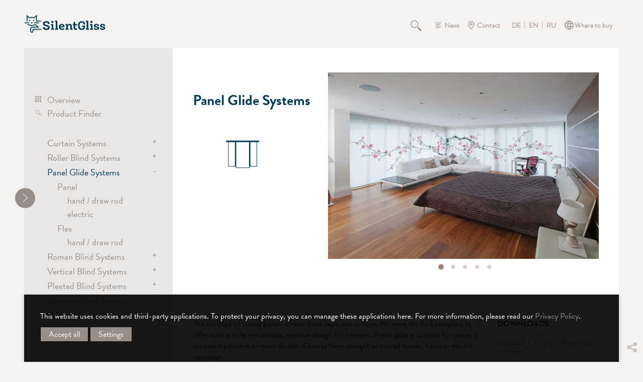

--- FILE ---
content_type: text/html; charset=utf-8
request_url: https://www.silentgliss.at/enat/products/view/panel-glide-systems/
body_size: 13676
content:
<!DOCTYPE html>
<html lang="en" class="responsiveNavRight dnLayer dnHorizontal rnMove rnRightToLeft rnSlide bSlide bToX bResponsive no-js lang-en">
<head>

<meta charset="utf-8">
<!-- 
	This website is powered by TYPO3 - inspiring people to share!
	TYPO3 is a free open source Content Management Framework initially created by Kasper Skaarhoj and licensed under GNU/GPL.
	TYPO3 is copyright 1998-2026 of Kasper Skaarhoj. Extensions are copyright of their respective owners.
	Information and contribution at https://typo3.org/
-->



<title>Premium Made to Measure Panel Blinds &amp; Tracks Manufacturer</title>
<meta http-equiv="x-ua-compatible" content="IE=edge">
<meta name="generator" content="TYPO3 CMS">
<meta name="keywords" content="Panel glide blinds, Panel glide tracks, Panel glide systems, Silent Gliss panel glide, Silent Gliss panel glide system, Panel blind, Sliding panel blinds, Panel track blinds">
<meta name="description" content="Premium made to measure panel blinds. Available in a wide range of decorative flame retardent fabrics with straight &amp; curved track options - Silent Gliss">
<meta name="viewport" content="width=device-width, initial-scale=1.0">
<meta property="og:title" content="View">
<meta property="og:site_name" content="Silent Gliss">
<meta property="og:type" content="website">
<meta property="og:url" content="https://www.silentgliss.at/enat/products/view/panel-glide-systems/">
<meta name="twitter:card" content="summary">
<meta name="twitter:title" content="View">
<meta name="twitter:url" content="https://www.silentgliss.at/enat/products/view/panel-glide-systems/">


<link rel="stylesheet" href="/typo3temp/assets/compressed/merged-102de2c9a34c3b84eb0052cbd99de12f-min.css?1770048292" media="all">
<link rel="stylesheet" href="/typo3temp/assets/compressed/merged-16bc3a3c4f24a0af9ed21ee09908cf03-min.css?1770048292" media="print">
<link href="/typo3temp/assets/compressed/dflip.min-b308470b750c082244f25acf48c0e140-min.css?1770048292" rel="stylesheet" >
<link href="/typo3temp/assets/compressed/flipbook-25ac53edaf7efc1a6de6dbb6bd75e9f2-min.css?1770048292" rel="stylesheet" >






<link rel="preload" href="/_assets/7f285f6f35964a0bf572bc316f86f348/Fonts/basilia/514375a3-6bff-442b-9f8a-6e9ad30828ef.woff2" as="font" type="font/woff2" crossorigin="anonymous" /><link rel="preload" href="/_assets/7f285f6f35964a0bf572bc316f86f348/Fonts/ysabeau-office/ysabeau-office-v1-latin-regular.woff2" as="font" type="font/woff2" crossorigin="anonymous" /><link rel="preload" href="/_assets/7f285f6f35964a0bf572bc316f86f348/Fonts/ysabeau-office/ysabeau-office-v1-latin-700.woff2" as="font" type="font/woff2" crossorigin="anonymous" />	<script data-ignore="1">
	      (function() {
	      const consentData = localStorage.getItem('IgConsentManager_consens');
              function isMobileDevice() {
                return /Mobi|Android|iPhone|iPad|iPod|BlackBerry|IEMobile|Opera Mini/i.test(navigator.userAgent);
              }
    	      window.igConsent = consentData !== null ? JSON.parse(decodeURIComponent(consentData)) : {};
      	        if (window.igConsent.typekit ?? (!isMobileDevice() &&  1)) {
	           document.write('<link rel="stylesheet" type="text/css" href="https://use.typekit.net/ueo8vht.css" data-consent="typekit" />');
                } else {
	           document.write('<link rel="stylesheet" type="text/plain" data-type="text/css" data-href="https://use.typekit.net/ueo8vht.css" data-consent="typekit" />');
		}
	      })();
	    </script>    <link rel="icon" href="/favicon.ico" sizes="32x32">
    <link rel="icon" href="/icon.svg" type="image/svg+xml">
    <link rel="apple-touch-icon" href="/apple-touch-icon.png">
    <link rel="manifest" href="/manifest.webmanifest"><meta name="apple-mobile-web-app-title" content="Silent Gliss">
<meta name="application-name" content="Silent Gliss"><meta name="theme-color" content="#033c57"><meta name="facebook-domain-verification" content="fw019l2ulsmt882iv29053x8h370yq" />
<link rel="canonical" href="https://www.silentgliss.at/enat/products/view/panel-glide-systems/"/>

<link rel="alternate" hreflang="en-GB" href="https://www.silentgliss.co.uk/engb/products/view/panel-glide-systems/"/>
<link rel="alternate" hreflang="de-DE" href="https://www.silentgliss.de/dede/produkte/view/flaechenvorhang-systeme/"/>
<link rel="alternate" hreflang="fr-FR" href="https://www.silentgliss.fr/frfr/produits/view/systemes-parois-japonaises/"/>
<link rel="alternate" hreflang="ru-RU" href="https://www.silentgliss.at/ruru/produkcija/view/panelnye-shtory/"/>
<link rel="alternate" hreflang="nl-NL" href="https://www.silentgliss.nl/nlnl/producten/view/paneelgordijnsystemen/"/>
<link rel="alternate" hreflang="nl-BE" href="https://www.silentgliss.be/nlbe/producten/view/paneelgordijnsystemen/"/>
<link rel="alternate" hreflang="ja-JP" href="https://www.silentgliss.co.jp/jajp/products/view/panel-glide-systems/"/>
<link rel="alternate" hreflang="es-ES" href="https://www.silentgliss.es/eses/productos/view/sistemas-de-panel-japones/"/>
<link rel="alternate" hreflang="da-DK" href="https://www.silentgliss.dk/dadk/produkter/view/glidepanelsystem/"/>
<link rel="alternate" hreflang="fi-FI" href="https://www.silentgliss.fi/fifi/tuotteet/view/paneeliverhojaerjestelmaet/"/>
<link rel="alternate" hreflang="it-IT" href="https://www.silentgliss.it/itit/prodotti/view/tende-a-pannelli/"/>
<link rel="alternate" hreflang="no-NO" href="https://www.silentgliss.no/nono/produkter/view/panelsystem/"/>
<link rel="alternate" hreflang="sv-SE" href="https://www.silentgliss.se/sesv/produkter/view/panelgardiner/"/>
<link rel="alternate" hreflang="en-AU" href="https://www.silentgliss.com.au/enau/products/view/panel-glide-systems/"/>
<link rel="alternate" hreflang="en-AT" href="https://www.silentgliss.at/enat/products/view/panel-glide-systems/"/>
<link rel="alternate" hreflang="en-CN" href="https://www.silentgliss.com.cn/encn/products/view/panel-glide-systems/"/>
<link rel="alternate" hreflang="en-DK" href="https://www.silentgliss.dk/endk/products/view/panel-glide-systems/"/>
<link rel="alternate" hreflang="en-FI" href="https://www.silentgliss.fi/enfi/products/view/panel-glide-systems/"/>
<link rel="alternate" hreflang="en-NL" href="https://www.silentgliss.nl/ennl/products/view/panel-glide-systems/"/>
<link rel="alternate" hreflang="en-NO" href="https://www.silentgliss.no/enno/products/view/panel-glide-systems/"/>
<link rel="alternate" hreflang="en-SE" href="https://www.silentgliss.se/ensv/products/view/panel-glide-systems/"/>
<link rel="alternate" hreflang="de-AT" href="https://www.silentgliss.at/deat/produkte/view/flaechenvorhang-systeme/"/>
<link rel="alternate" hreflang="de-CH" href="https://www.silentgliss.ch/dech/produkte/view/flaechenvorhang-systeme/"/>
<link rel="alternate" hreflang="fr-BE" href="https://www.silentgliss.be/frbe/produits/view/systemes-parois-japonaises/"/>
<link rel="alternate" hreflang="fr-CH" href="https://www.silentgliss.ch/frch/produits/view/systemes-parois-japonaises/"/>
<link rel="alternate" hreflang="x-default" href="https://www.silentgliss.co.uk/engb/products/view/panel-glide-systems/"/>
<!-- This site is optimized with the Yoast SEO for TYPO3 plugin - https://yoast.com/typo3-extensions-seo/ -->
<script type="application/ld+json">[{"@context":"https:\/\/www.schema.org","@type":"BreadcrumbList","itemListElement":[{"@type":"ListItem","position":1,"item":{"@id":"https:\/\/www.silentgliss.at\/enat\/","name":"Home"}},{"@type":"ListItem","position":2,"item":{"@id":"https:\/\/www.silentgliss.at\/enat\/products\/","name":"Products"}},{"@type":"ListItem","position":3,"item":{"@id":"https:\/\/www.silentgliss.at\/enat\/products\/view\/","name":"View"}}]}]</script>
</head>
<body class="page-31  layout-1">


    

<ul id="skiplinks" title="Skiplinks" tabindex="1"><li><a title="[ALT + 0]" accesskey="0" href="/enat/"><span>Skip to home page (press enter)</span></a></li><li><a href="#navigation" title="[ALT + 1]" accesskey="1"><span>Skip to main navigation (press enter)</span></a></li><li><a href="#content" title="[ALT + 2]" accesskey="2"><span>Skip to main content (press enter)</span></a></li><li><a href="/enat/contact/" accesskey="3" title="[ALT + 3]"><span>Skip to contact page (press enter)</span></a></li><li><a href="/enat/sitemap/" accesskey="4" title="[ALT + 4]"><span>Skip to sitemap (press enter)</span></a></li><li><a href="/enat/search/" accesskey="5" title="[ALT + 5]"><span>Skip to search page (press enter)</span></a></li><li><a href="/enat/products/" accesskey="6" title="[ALT + 6]"><span>Products (press enter)</span></a></li><li><a href="/enat/fabrics/" accesskey="7" title="[ALT + 7]"><span>Fabrics (press enter)</span></a></li><li><a href="/enat/search/login/" accesskey="8" title="[ALT + 8]"><span>Login (press enter)</span></a></li><li><a href="/enat/read-more-about-our-privacy-policy/" accesskey="9" title="[ALT + 9]"><span>Read more about our privacy policy (press enter)</span></a></li></ul>

    <div class="pageWrapper" id="contentWrap"><!-- pageWrapper -->
        <header> <!-- header -->
            



  <div class="header-logo">
  <a title="Go to home page" href="/enat/">
    <img src="/_assets/7f285f6f35964a0bf572bc316f86f348/Template/images/logo.svg" class="pageLogo" alt="logo Silent Gliss" />
  </a>
</div>


  <div class="serviceNav taupeStyle">
    <nav id="header-service"><ul>
	<li class="" ><a class="layout-0 item-34 doktype-4 search normal" href="/enat/search/">Search</a></li><li class="" ><a class="layout-0 item-13 doktype-4 news normal" href="/enat/news/">News</a></li><li class="" ><a class="layout-0 item-14 doktype-4 contact normal" href="/enat/contact/">Contact</a></li>
	
            <li><ul class="language"><li class="normal lang-de lang-23  first"><a href="/deat/produkte/view/flaechenvorhang-systeme/"
                                        title="German (Austria)">DE</a></li><li class="active lang-en lang-14 "><span class="active"
                                        title="English (Austria)">EN</span></li><li class="normal lang-ru lang-3  last"><a href="/ruru/produkcija/view/panelnye-shtory/"
                                        title="Russian">RU</a></li></ul></li>

	    <li class="" ><a class="layout-0 item-111 doktype-4 wheretobuy normal" href="/enat/contact/where-to-buy/">Where to buy</a></li>
	    

  


	  
      </ul>
    </nav>

  </div>


  

  <div class="userNavi taupeStyle">
    <nav id="header-menu-user"><ul>
	<li class="item-back" id="header-back" style="display: none;">
	  <a href="#" class="back-to-list"><span class="a-text"></span></a>
	</li>
	<li class="item-compare" id="header-compare" style="display: none;">
	  <a href="#" class="compare-link"><span class="a-text"></span></a>
	</li>
      </ul>
    </nav>
  </div>


  <div id="user-info-area" style="display: none;"></div>
 
  <div class="mobileNavOpener"></div>
  <div id="menuToggle" class="hide-for-large">
    <div class="hamburger-icon toggle" id="mainMenuToggle"></div>
  </div>



        </header> <!-- end header -->
        <main>
            

  <div class="parentnav  parentnavHidden">
    <nav id="navigation">
      <ul class="mainNavi">
        <li class="item-1">
          <a class="layout-0 whiteStyle" title="Home" href="/enat/">Home</a>
        </li>
	<li class="item-18 active"><a href="/enat/products/" class="layout-0" title="Products">Products</a><ul class="subNavSub subNaviHidden item-18 active"><li class="item-28"><a href="/enat/products/overview/" class="layout-0 products-overview" title="Overview">Overview</a></li><li class="item-29"><a href="/enat/products/product-finder/" class="layout-0 products-finder" title="Product Finder">Product Finder</a></li><li class="contentserv-tree contentserv-item-22"><a href="/enat/products/view/curtain-systems/">Curtain Systems</a><ul><li class="contentserv-tree contentserv-item-23"><a href="/enat/products/view/curtain-systems/curtain-track-systems/">Curtain Track Systems</a><ul><li class="contentserv-tree contentserv-item-24"><a href="/enat/products/view/curtain-systems/curtain-track-systems/electric/">electric</a></li><li class="contentserv-tree contentserv-item-57"><a href="/enat/products/view/curtain-systems/curtain-track-systems/hand/">hand</a></li><li class="contentserv-tree contentserv-item-28"><a href="/enat/products/view/curtain-systems/curtain-track-systems/cord/">cord</a></li></ul></li><li class="contentserv-tree contentserv-item-26"><a href="/enat/products/view/curtain-systems/cubicle-room-divider/">Cubicle / Room Divider</a><ul><li class="contentserv-tree contentserv-item-58"><a href="/enat/products/view/curtain-systems/cubicle-room-divider/hand/">hand</a></li></ul></li><li class="contentserv-tree contentserv-item-40"><a href="/enat/products/view/curtain-systems/metropole/">Metropole</a><ul><li class="contentserv-tree contentserv-item-60"><a href="/enat/products/view/curtain-systems/metropole/hand/">hand</a></li></ul></li></ul></li><li class="contentserv-tree contentserv-item-29"><a href="/enat/products/view/roller-blind-systems/">Roller Blind Systems</a><ul><li class="contentserv-tree contentserv-item-30"><a href="/enat/products/view/roller-blind-systems/roller-blind-systems/">Roller Blind Systems</a><ul><li class="contentserv-tree contentserv-item-62"><a href="/enat/products/view/roller-blind-systems/roller-blind-systems/electric/">electric</a></li><li class="contentserv-tree contentserv-item-32"><a href="/enat/products/view/roller-blind-systems/roller-blind-systems/battery/">battery</a></li><li class="contentserv-tree contentserv-item-33"><a href="/enat/products/view/roller-blind-systems/roller-blind-systems/chain/">chain</a></li><li class="contentserv-tree contentserv-item-63"><a href="/enat/products/view/roller-blind-systems/roller-blind-systems/spring/">spring</a></li></ul></li><li class="contentserv-tree contentserv-item-31"><a href="/enat/products/view/roller-blind-systems/dim-out-blind-systems/">Dim-out Blind Systems</a><ul><li class="contentserv-tree contentserv-item-34"><a href="/enat/products/view/roller-blind-systems/dim-out-blind-systems/electric/">electric</a></li><li class="contentserv-tree contentserv-item-64"><a href="/enat/products/view/roller-blind-systems/dim-out-blind-systems/chain/">chain</a></li></ul></li></ul></li><li class="contentserv-tree contentserv-item-49 active"><a href="/enat/products/view/panel-glide-systems/">Panel Glide Systems</a><ul><li class="contentserv-tree contentserv-item-50"><a href="/enat/products/view/panel-glide-systems/panel/">Panel</a><ul><li class="contentserv-tree contentserv-item-65"><a href="/enat/products/view/panel-glide-systems/panel/hand-draw-rod/">hand / draw rod</a></li><li class="contentserv-tree contentserv-item-67"><a href="/enat/products/view/panel-glide-systems/panel/electric/">electric</a></li></ul></li><li class="contentserv-tree contentserv-item-51"><a href="/enat/products/view/panel-glide-systems/flex/">Flex</a><ul><li class="contentserv-tree contentserv-item-68"><a href="/enat/products/view/panel-glide-systems/flex/hand-draw-rod/">hand / draw rod</a></li></ul></li></ul></li><li class="contentserv-tree contentserv-item-52"><a href="/enat/products/view/roman-blind-systems/">Roman Blind Systems</a><ul><li class="contentserv-tree contentserv-item-69"><a href="/enat/products/view/roman-blind-systems/electric/">electric</a></li><li class="contentserv-tree contentserv-item-70"><a href="/enat/products/view/roman-blind-systems/battery/">battery</a></li><li class="contentserv-tree contentserv-item-71"><a href="/enat/products/view/roman-blind-systems/chain/">chain</a></li><li class="contentserv-tree contentserv-item-72"><a href="/enat/products/view/roman-blind-systems/cord/">cord</a></li></ul></li><li class="contentserv-tree contentserv-item-53"><a href="/enat/products/view/vertical-blind-systems/">Vertical Blind Systems</a><ul><li class="contentserv-tree contentserv-item-73"><a href="/enat/products/view/vertical-blind-systems/electric/">electric</a></li><li class="contentserv-tree contentserv-item-74"><a href="/enat/products/view/vertical-blind-systems/chain/">chain</a></li></ul></li><li class="contentserv-tree contentserv-item-54"><a href="/enat/products/view/pleated-blind-systems/">Pleated Blind Systems</a><ul><li class="contentserv-tree contentserv-item-76"><a href="/enat/products/view/pleated-blind-systems/free-hanging-type-a/">Free hanging (Type A)</a><ul><li class="contentserv-tree contentserv-item-80"><a href="/enat/products/view/pleated-blind-systems/free-hanging-type-a/pull-cord/">pull cord</a></li><li class="contentserv-tree contentserv-item-81"><a href="/enat/products/view/pleated-blind-systems/free-hanging-type-a/chain/">chain</a></li></ul></li><li class="contentserv-tree contentserv-item-77"><a href="/enat/products/view/pleated-blind-systems/with-side-guides-type-b/">With side guides (Type B)</a><ul><li class="contentserv-tree contentserv-item-83"><a href="/enat/products/view/pleated-blind-systems/with-side-guides-type-b/handle/">handle</a></li><li class="contentserv-tree contentserv-item-84"><a href="/enat/products/view/pleated-blind-systems/with-side-guides-type-b/pull-cord/">pull cord</a></li><li class="contentserv-tree contentserv-item-85"><a href="/enat/products/view/pleated-blind-systems/with-side-guides-type-b/chain/">chain</a></li><li class="contentserv-tree contentserv-item-87"><a href="/enat/products/view/pleated-blind-systems/with-side-guides-type-b/fixed/">fixed</a></li></ul></li><li class="contentserv-tree contentserv-item-78"><a href="/enat/products/view/pleated-blind-systems/inclined-windows-type-d/">Inclined windows (Type D)</a><ul><li class="contentserv-tree contentserv-item-88"><a href="/enat/products/view/pleated-blind-systems/inclined-windows-type-d/handle/">handle</a></li></ul></li><li class="contentserv-tree contentserv-item-79"><a href="/enat/products/view/pleated-blind-systems/ceiling-windows-type-p/">Ceiling windows (Type P)</a><ul><li class="contentserv-tree contentserv-item-89"><a href="/enat/products/view/pleated-blind-systems/ceiling-windows-type-p/handle/">handle</a></li><li class="contentserv-tree contentserv-item-91"><a href="/enat/products/view/pleated-blind-systems/ceiling-windows-type-p/crank/">crank</a></li></ul></li></ul></li><li class="contentserv-tree contentserv-item-55"><a href="/enat/products/view/venetian-blind-systems/">Venetian Blind Systems</a><ul><li class="contentserv-tree contentserv-item-92"><a href="/enat/products/view/venetian-blind-systems/electric/">electric</a></li><li class="contentserv-tree contentserv-item-93"><a href="/enat/products/view/venetian-blind-systems/chain/">chain</a></li><li class="contentserv-tree contentserv-item-95"><a href="/enat/products/view/venetian-blind-systems/wand/">wand</a></li></ul></li><li class="contentserv-tree contentserv-item-56"><a href="/enat/products/view/skylight-shading-systems/">Skylight Shading Systems</a><ul><li class="contentserv-tree contentserv-item-96"><a href="/enat/products/view/skylight-shading-systems/electric/">electric</a></li><li class="contentserv-tree contentserv-item-97"><a href="/enat/products/view/skylight-shading-systems/crank/">crank</a></li></ul></li></ul></li><li class="item-19"><a href="/enat/fabrics/" class="layout-0" title="Fabrics">Fabrics</a><ul class="subNavSub subNaviHidden item-19"><li class="item-30"><a href="/enat/fabrics/fabric-finder/" class="layout-0 fabrics-finder" title="Fabric Finder">Fabric Finder</a></li><li class="item-4756"><a href="/enat/fabrics/the-collection-by-silent-gliss/" class="layout-0" title="The Collection by Silent Gliss">The Collection by Silent Gliss</a><ul><li class="item-4758"><a href="/enat/fabrics/the-collection-by-silent-gliss/transparent-fabrics/" class="layout-0" title="Transparent fabrics">Transparent fabrics</a></li><li class="item-4759"><a href="/enat/fabrics/the-collection-by-silent-gliss/semi-transparent-fabrics/" class="layout-0" title="Semi-transparent fabrics">Semi-transparent fabrics</a></li><li class="item-4757"><a href="/enat/fabrics/the-collection-by-silent-gliss/dimout-and-blackout-fabrics/" class="layout-0" title="Dimout and blackout fabrics">Dimout and blackout fabrics</a></li><li class="item-4760"><a href="/enat/fabrics/the-collection-by-silent-gliss/screens/" class="layout-0" title="Screen fabrics">Screen fabrics</a></li><li class="item-4761"><a href="/enat/fabrics/the-collection-by-silent-gliss/pleated-blind-fabrics/" class="layout-0" title="Pleated blind fabrics">Pleated blind fabrics</a></li></ul></li><li class="item-4762"><a href="/enat/fabrics/fabric-expertise/" class="layout-0" title="Fabric expertise">Fabric expertise</a><ul><li class="item-4763"><a href="/enat/fabrics/fabric-expertise/wave/" class="layout-0" title="Wave">Wave</a></li><li class="item-4767"><a href="/enat/fabrics/fabric-expertise/curtain-headings/" class="layout-0" title="Curtain headings">Curtain headings</a></li><li class="item-4764"><a href="/enat/fabrics/fabric-expertise/vertical-waves/" class="layout-0" title="Vertical Waves">Vertical Waves</a></li><li class="item-4766"><a href="/enat/fabrics/fabric-expertise/laser-cut/" class="layout-0" title="Laser Cut">Laser Cut</a></li><li class="item-4765"><a href="/enat/fabrics/fabric-expertise/digital-printing/" class="layout-0" title="Digital Printing">Digital Printing</a></li></ul></li><li class="item-4775"><a href="/enat/fabrics/fabric-testing-and-certification/" class="layout-0" title="Fabric testing and certification">Fabric testing and certification</a></li><li class="item-4768"><a href="/enat/fabrics/fabric-functionality/" class="layout-0" title="Fabric functionality">Fabric functionality</a><ul><li class="item-4773"><a href="/enat/fabrics/fabric-functionality/heat-light-and-glare/" class="layout-0" title="Heat, light and glare">Heat, light and glare</a><ul><li class="item-4774"><a href="/enat/fabrics/fabric-functionality/heat-light-and-glare/energy-saving/" class="layout-0" title="Energy saving">Energy saving</a></li></ul></li><li class="item-4769"><a href="/enat/fabrics/fabric-functionality/acoustics/" class="layout-0" title="Acoustics">Acoustics</a></li><li class="item-4770"><a href="/enat/fabrics/fabric-functionality/flame-retardancy/" class="layout-0" title="Flame retardancy">Flame retardancy</a></li><li class="item-4771"><a href="/enat/fabrics/fabric-functionality/antimicrobial/" class="layout-0" title="Antimicrobial">Antimicrobial</a></li><li class="item-4772"><a href="/enat/fabrics/fabric-functionality/sustainability/" class="layout-0" title="Sustainability">Sustainability</a></li></ul></li></ul></li><li class="item-3411"><a href="/enat/smart-motorisation/" class="layout-0" title="Smart Motorisation">Smart Motorisation</a><ul class="subNavSub subNaviHidden item-3411"><li class="item-3421"><a href="/enat/smart-motorisation/motorisation/" class="layout-0" title="Motorisation">Motorisation</a></li><li class="item-3414"><a href="/enat/smart-motorisation/smart/" class="layout-0" title="Smart">Smart</a><ul><li class="item-3420"><a href="/enat/smart-motorisation/smart/comfort/" class="layout-0" title="Comfort">Comfort</a></li><li class="item-3419"><a href="/enat/smart-motorisation/smart/efficiency/" class="layout-0" title="Efficiency">Efficiency</a></li><li class="item-3418"><a href="/enat/smart-motorisation/smart/security/" class="layout-0" title="Security">Security</a></li><li class="item-3417"><a href="/enat/smart-motorisation/smart/systems/" class="layout-0" title="Systems">Systems</a></li><li class="item-3416"><a href="/enat/smart-motorisation/smart/components/" class="layout-0" title="Components">Components</a></li><li class="item-3415"><a href="/enat/smart-motorisation/smart/partner/" class="layout-0" title="Partner">Partner</a></li></ul></li><li class="item-3413"><a href="/enat/smart-motorisation/radio-control/" class="layout-0" title="Radio Control">Radio Control</a></li><li class="item-3412"><a href="/enat/smart-motorisation/move-smart-home-hub/" class="layout-0" title="Move Smart Home Hub">Move Smart Home Hub</a></li></ul></li><li class="item-54"><a href="/enat/services/" class="layout-0" title="Services">Services</a><ul class="subNavSub subNaviHidden item-54"><li class="item-55"><a href="/enat/services/consulting/" class="layout-0" title="Consulting">Consulting</a></li><li class="item-56"><a href="/enat/services/product-services/bending-service/" class="layout-0" title="Product Services">Product Services</a><ul><li class="item-156"><a href="/enat/services/product-services/bending-service/" class="layout-0" title="Bending Service">Bending Service</a></li><li class="item-58"><a href="/enat/services/product-services/sampling/" class="layout-0" title="Sampling">Sampling</a></li><li class="item-60"><a href="/enat/services/product-services/custom-colouring/" class="layout-0" title="Custom Colouring">Custom Colouring</a></li><li class="item-62"><a href="/enat/services/product-services/laser-cut/" class="layout-0" title="Laser Cut">Laser Cut</a></li><li class="item-63"><a href="/enat/services/product-services/digital-printing/" class="layout-0" title="Digital Printing">Digital Printing</a></li></ul></li><li class="item-64"><a href="/enat/services/installation-fitting-services/" class="layout-0" title="Installation &amp; Fitting Services">Installation &amp; Fitting Services</a></li><li class="item-69"><a href="/enat/services/training-seminars/" class="layout-0" title="Training Seminars">Training Seminars</a></li><li class="item-70"><a href="/enat/services/customised-special-solutions/" class="layout-0" title="Customised Special Solutions">Customised Special Solutions</a><ul><li class="item-120"><a href="/enat/services/customised-special-solutions/shift-exhibition-by-avpd-odense-denmark/" class="layout-0" title="Shift Exhibition by AVPD, Odense, Denmark">Shift Exhibition by AVPD, Odense, Denmark</a></li><li class="item-121"><a href="/enat/services/customised-special-solutions/urbanharbour-ludwigsburg-germany/" class="layout-0" title="Urbanharbour Ludwigsburg, Germany">Urbanharbour Ludwigsburg, Germany</a></li></ul></li><li class="item-71"><a href="/enat/services/studio-vienna/" class="layout-0" title="Studio Vienna">Studio Vienna</a></li></ul></li><li class="item-79"><a href="/enat/technology/" class="layout-0" title="Technology">Technology</a><ul class="subNavSub subNaviHidden item-79"><li class="item-81"><a href="/enat/technology/swiss-engineering/" class="layout-0" title="Swiss Engineering">Swiss Engineering</a></li><li class="item-82"><a href="/enat/technology/bending-specialist/" class="layout-0" title="Bending Specialist">Bending Specialist</a></li><li class="item-83"><a href="/enat/technology/welding/" class="layout-0" title="Welding">Welding</a></li><li class="item-84"><a href="/enat/technology/quality-and-environmental-standards/" class="layout-0" title="Quality and Environmental Standards">Quality and Environmental Standards</a><ul><li class="item-85"><a href="/enat/technology/quality-and-environmental-standards/child-safety/" class="layout-0" title="Child Safety">Child Safety</a></li></ul></li><li class="item-87"><a href="/enat/technology/warranty/" class="layout-0" title="Warranty">Warranty</a></li><li class="item-88"><a href="/enat/technology/awards/" class="layout-0" title="Awards">Awards</a></li></ul></li><li class="item-92"><a href="/enat/case-studies/" class="layout-0 inspirations" title="Case Studies">Case Studies</a></li><li class="item-5540"><a href="/enat/expertise/" class="layout-0" title="Expertise">Expertise</a></li><li class="item-2622"><a href="/enat/downloads/" class="layout-0" title="Downloads">Downloads</a><ul class="subNavSub subNaviHidden item-2622"><li class="item-97"><a href="/enat/downloads/documents/" class="layout-0 downloadarea-documents" title="Documents">Documents</a></li><li class="item-96"><a href="/enat/downloads/pictures-and-videos/" class="layout-0 downloadarea-pictures" title="Pictures and Videos">Pictures and Videos</a></li></ul></li><li class="item-41"><a href="/enat/about/" class="layout-0" title="About">About</a><ul class="subNavSub subNaviHidden item-41"><li class="item-42"><a href="/enat/about/company/" class="layout-0" title="Company">Company</a></li><li class="item-43"><a href="/enat/about/history/" class="layout-0" title="History">History</a></li><li class="item-45"><a href="/enat/about/careers/" class="layout-0" title="Careers">Careers</a></li><li class="item-46"><a href="/enat/about/sustainability/" class="layout-0" title="Sustainability">Sustainability</a><ul><li class="item-130"><a href="/enat/about/sustainability/sustainable-products/" class="layout-0" title="Sustainable Products">Sustainable Products</a></li><li class="item-131"><a href="/enat/about/sustainability/sustainable-processes/" class="layout-0" title="Sustainable Processes">Sustainable Processes</a></li><li class="item-133"><a href="/enat/about/sustainability/social-responsibility/" class="layout-0" title="Social Responsibility">Social Responsibility</a></li></ul></li><li class="item-47"><a href="/enat/about/market-segments/hospitality/" class="layout-0" title="Market Segments">Market Segments</a><ul><li class="item-48"><a href="/enat/about/market-segments/hospitality/" class="layout-0" title="Hospitality">Hospitality</a></li><li class="item-49"><a href="/enat/about/market-segments/healthcare/" class="layout-0" title="Healthcare">Healthcare</a></li><li class="item-50"><a href="/enat/about/market-segments/offices/" class="layout-0" title="Offices">Offices</a></li><li class="item-51"><a href="/enat/about/market-segments/public-buildings/" class="layout-0" title="Public Buildings">Public Buildings</a></li><li class="item-52"><a href="/enat/about/market-segments/residential/" class="layout-0" title="Residential">Residential</a></li><li class="item-53"><a href="/enat/about/market-segments/transportation/" class="layout-0" title="Transportation">Transportation</a></li></ul></li></ul></li>

	

      </ul>
    </nav>
    <div class="clearfix"></div>
  </div>
  <button class="closenav is-active hamburger hamburger--arrow" type="button" aria-label="shrink">
    <span class="hamburger-box">
      <span class="hamburger-inner"></span>
    </span>
  </button>
  <div class="overlay"></div>



            <div class="contentWrapper" id="content">
                <div class="contentWrapper detailpageSize bg-lightgreyStyle">
		  <!--TYPO3SEARCH_begin-->
<div id="c37" class="frame frame-default frame-type-list frame-list-type-contentservcontent_contentservview frame-layout-0  frame-space-before-none frame-space-after-none   ig-hide-on-device-none"><div class="inner-frame"><section class="detailsPage detailsPageTopPadding detailsPagePadding"><div class="fullsize productgroup-49"><div class="thirdofSize"><div class="boxStyle autoHeight pageDetailsTitleBox"><h1 class="pageDetailsTitle productgroup-49">
                  
                        Panel Glide Systems
                    
                </h1><div class="detailPageIcon"><svg class="file-34552" xmlns="http://www.w3.org/2000/svg" xmlns:xlink="http://www.w3.org/1999/xlink" version="1.1" id="Ebene_1" x="0px" y="0px" viewBox="0 0 99.2 99.2" style="enable-background:new 0 0 99.2 99.2;" xml:space="preserve"><style type="text/css">
	.st0{fill:#003C57;}
</style><path class="st0" d="M75.7,27H23.5c-0.7,0-1.3,0.6-1.3,1.3s0.6,1.3,1.3,1.3h2.4v39.9c0,0.2,0.2,0.4,0.4,0.4h12v1.8  c0,0.2,0.2,0.4,0.4,0.4h21.9c0.2,0,0.4-0.2,0.4-0.4v-1.8h12c0.2,0,0.4-0.2,0.4-0.4V29.5h2.4c0.7,0,1.3-0.6,1.3-1.3S76.4,27,75.7,27z   M26.7,29.5h10.2V69H26.7V29.5z M39.1,71.2V29.5h21.1v41.7H39.1z M72.5,69H62.4V29.5h10.2V69z"></path></svg></div></div></div><div class="twothirdofSize"><div class="fullSize boxStyle autoHeight pageDetailsSliderBox"><div class="splide ig-slider ig-slider-1-slides-to-show ig-slider-default ig-splide-slider ig-slider-onload" data-settings="{&quot;slide&quot;:&quot;.ig-slider-slide&quot;,&quot;adaptiveHeight&quot;:false,&quot;dots&quot;:true,&quot;arrowPath&quot;:&quot;m 12.5 3 l 15 17 l -15 17&quot;,&quot;waitForAnimate&quot;:false,&quot;fade&quot;:true,&quot;swipe&quot;:false,&quot;useAutoplayToggleButton&quot;:false,&quot;useArrows&quot;:true,&quot;useDots&quot;:true,&quot;slidesToShow&quot;:1,&quot;initialSlide&quot;:0,&quot;autoplay&quot;:true,&quot;autoplaySpeed&quot;:3000,&quot;speed&quot;:3000,&quot;draggable&quot;:false,&quot;useHash&quot;:false}" data-number-of-slides="1" data-aspect="16-9"><div class="splide__track"><ul class="splide__list"><li class="ig-slider-slide splide__slide ig-slider-slide-0 ig-slider-slide-initial-show " data-splide-index="slide0" data-splide-hash="slide0"><div class="slider-productgroup ig-slider-slide ig-slider-slide-0 ig-slider-show-onload ig-slider-slide-initial-show"><div class="frame frame-default frame-type-textmedia frame-layout-0"><picture><source sizes="100vw" srcset="/fileadmin/_processed_/7/b/csm_prs_14382_00_pa_2700_6f9206f3b5.webp 150w, /fileadmin/_processed_/7/b/csm_prs_14382_00_pa_2700_f91ed7c03b.webp 200w, /fileadmin/_processed_/7/b/csm_prs_14382_00_pa_2700_5d929dfd73.webp 320w, /fileadmin/_processed_/7/b/csm_prs_14382_00_pa_2700_4eb83a27a1.webp 600w, /fileadmin/_processed_/7/b/csm_prs_14382_00_pa_2700_b49235a9e9.webp 800w, /fileadmin/_processed_/7/b/csm_prs_14382_00_pa_2700_6a84dcd927.webp 1600w, /fileadmin/_processed_/7/b/csm_prs_14382_00_pa_2700_6a84dcd927.webp 3200w" type="image/webp" /><img src="/fileadmin/_processed_/7/b/csm_prs_14382_00_pa_2700_b56e02b318.jpg" sizes="100vw" srcset="/fileadmin/_processed_/7/b/csm_prs_14382_00_pa_2700_b56e02b318.jpg 150w, /fileadmin/_processed_/7/b/csm_prs_14382_00_pa_2700_2f5972409a.jpg 200w, /fileadmin/_processed_/7/b/csm_prs_14382_00_pa_2700_4ddeee24ca.jpg 320w, /fileadmin/_processed_/7/b/csm_prs_14382_00_pa_2700_be2bfa224d.jpg 600w, /fileadmin/_processed_/7/b/csm_prs_14382_00_pa_2700_a07d7770b5.jpg 800w, /fileadmin/_processed_/7/b/csm_prs_14382_00_pa_2700_51162a7ff0.jpg 1600w, /fileadmin/_processed_/7/b/csm_prs_14382_00_pa_2700_51162a7ff0.jpg 3200w" alt="Panel Glide Systems, SG 2700, Multi Shadow, Room shot &quot;Aurora House, Essex&quot;, United Kingdom" class="imgGallery file-22660" title="Panel Glide Systems, SG 2700, Multi Shadow, Room shot &quot;Aurora House, Essex&quot;, United Kingdom" /></picture></div></div></li><li class="ig-slider-slide splide__slide ig-slider-slide-1 ig-slider-slide-initial-hide " data-splide-index="slide1" data-splide-hash="slide1"><div class="slider-productgroup ig-slider-slide ig-slider-slide-1 ig-slider-slide-initial-hide"><div class="frame frame-default frame-type-textmedia frame-layout-0"><picture><source sizes="100vw" srcset="/fileadmin/_processed_/7/5/csm_prs_13351_00_pa_2730_d9ad858be6.webp 150w, /fileadmin/_processed_/7/5/csm_prs_13351_00_pa_2730_9e99b817a5.webp 200w, /fileadmin/_processed_/7/5/csm_prs_13351_00_pa_2730_e3efe5b41c.webp 320w, /fileadmin/_processed_/7/5/csm_prs_13351_00_pa_2730_a4df92cdda.webp 600w, /fileadmin/_processed_/7/5/csm_prs_13351_00_pa_2730_b09fd7fa22.webp 800w, /fileadmin/_processed_/7/5/csm_prs_13351_00_pa_2730_fd6b44c698.webp 1600w, /fileadmin/_processed_/7/5/csm_prs_13351_00_pa_2730_fd6b44c698.webp 3200w" type="image/webp" /><img src="/fileadmin/_processed_/7/5/csm_prs_13351_00_pa_2730_507d6657de.jpg" sizes="100vw" srcset="/fileadmin/_processed_/7/5/csm_prs_13351_00_pa_2730_507d6657de.jpg 150w, /fileadmin/_processed_/7/5/csm_prs_13351_00_pa_2730_83903b009e.jpg 200w, /fileadmin/_processed_/7/5/csm_prs_13351_00_pa_2730_316a006fc4.jpg 320w, /fileadmin/_processed_/7/5/csm_prs_13351_00_pa_2730_7ea71b1be8.jpg 600w, /fileadmin/_processed_/7/5/csm_prs_13351_00_pa_2730_b53020355d.jpg 800w, /fileadmin/_processed_/7/5/csm_prs_13351_00_pa_2730_874939b795.jpg 1600w, /fileadmin/_processed_/7/5/csm_prs_13351_00_pa_2730_874939b795.jpg 3200w" alt="Panel Glide Systems, SG 2730, Colorama 1, Flex" class="imgGallery file-22001" title="Panel Glide Systems, SG 2730, Colorama 1, Flex" /></picture></div></div></li><li class="ig-slider-slide splide__slide ig-slider-slide-2 ig-slider-slide-initial-hide " data-splide-index="slide2" data-splide-hash="slide2"><div class="slider-productgroup ig-slider-slide ig-slider-slide-2 ig-slider-slide-initial-hide"><div class="frame frame-default frame-type-textmedia frame-layout-0"><picture><source sizes="100vw" srcset="/fileadmin/_processed_/8/b/csm_prs_13433_00_pa_2500_b4c62240d9.webp 150w, /fileadmin/_processed_/8/b/csm_prs_13433_00_pa_2500_fc86bcb230.webp 200w, /fileadmin/_processed_/8/b/csm_prs_13433_00_pa_2500_dbc6ff7218.webp 320w, /fileadmin/_processed_/8/b/csm_prs_13433_00_pa_2500_11e84ec4e6.webp 600w, /fileadmin/_processed_/8/b/csm_prs_13433_00_pa_2500_c29d9f9b85.webp 800w, /fileadmin/_processed_/8/b/csm_prs_13433_00_pa_2500_26b0f58466.webp 1600w, /fileadmin/_processed_/8/b/csm_prs_13433_00_pa_2500_26b0f58466.webp 3200w" type="image/webp" /><img src="/fileadmin/_processed_/8/b/csm_prs_13433_00_pa_2500_d81623796b.jpg" sizes="100vw" srcset="/fileadmin/_processed_/8/b/csm_prs_13433_00_pa_2500_d81623796b.jpg 150w, /fileadmin/_processed_/8/b/csm_prs_13433_00_pa_2500_e63ed5959d.jpg 200w, /fileadmin/_processed_/8/b/csm_prs_13433_00_pa_2500_73287e0bc7.jpg 320w, /fileadmin/_processed_/8/b/csm_prs_13433_00_pa_2500_01220794c5.jpg 600w, /fileadmin/_processed_/8/b/csm_prs_13433_00_pa_2500_50d68e90e1.jpg 800w, /fileadmin/_processed_/8/b/csm_prs_13433_00_pa_2500_e32cb3edda.jpg 1600w, /fileadmin/_processed_/8/b/csm_prs_13433_00_pa_2500_e32cb3edda.jpg 3200w" alt="Panel Glide Systems, SG 2700, Colorama 1, Room shot &quot;DLA Piper&quot;,Amsterdam, the Netherlands" class="imgGallery file-22053" title="Panel Glide Systems, SG 2700, Colorama 1, Room shot &quot;DLA Piper&quot;,Amsterdam, the Netherlands" /></picture></div></div></li><li class="ig-slider-slide splide__slide ig-slider-slide-3 ig-slider-slide-initial-hide " data-splide-index="slide3" data-splide-hash="slide3"><div class="slider-productgroup ig-slider-slide ig-slider-slide-3 ig-slider-slide-initial-hide"><div class="frame frame-default frame-type-textmedia frame-layout-0"><picture><source sizes="100vw" srcset="/fileadmin/_processed_/6/9/csm_prs_13348_00_pa_2730_3c7f214772.webp 150w, /fileadmin/_processed_/6/9/csm_prs_13348_00_pa_2730_c4efb2b6dc.webp 200w, /fileadmin/_processed_/6/9/csm_prs_13348_00_pa_2730_79de875bae.webp 320w, /fileadmin/_processed_/6/9/csm_prs_13348_00_pa_2730_de5a394bad.webp 600w, /fileadmin/_processed_/6/9/csm_prs_13348_00_pa_2730_778584dae2.webp 800w, /fileadmin/_processed_/6/9/csm_prs_13348_00_pa_2730_c35bf34fbc.webp 1600w, /fileadmin/_processed_/6/9/csm_prs_13348_00_pa_2730_c35bf34fbc.webp 3200w" type="image/webp" /><img src="/fileadmin/_processed_/6/9/csm_prs_13348_00_pa_2730_f692efd8cf.jpg" sizes="100vw" srcset="/fileadmin/_processed_/6/9/csm_prs_13348_00_pa_2730_f692efd8cf.jpg 150w, /fileadmin/_processed_/6/9/csm_prs_13348_00_pa_2730_fe54f892b8.jpg 200w, /fileadmin/_processed_/6/9/csm_prs_13348_00_pa_2730_a3449587fe.jpg 320w, /fileadmin/_processed_/6/9/csm_prs_13348_00_pa_2730_1c5f1fd110.jpg 600w, /fileadmin/_processed_/6/9/csm_prs_13348_00_pa_2730_7b34e3f344.jpg 800w, /fileadmin/_processed_/6/9/csm_prs_13348_00_pa_2730_b238da3fd5.jpg 1600w, /fileadmin/_processed_/6/9/csm_prs_13348_00_pa_2730_b238da3fd5.jpg 3200w" alt="Panel Glide Systems, SG 2730, Colorama 2, Flex" class="imgGallery file-21998" title="Panel Glide Systems, SG 2730, Colorama 2, Flex" /></picture></div></div></li><li class="ig-slider-slide splide__slide ig-slider-slide-4 ig-slider-slide-initial-hide " data-splide-index="slide4" data-splide-hash="slide4"><div class="slider-productgroup ig-slider-slide ig-slider-slide-4 ig-slider-slide-initial-hide"><div class="frame frame-default frame-type-textmedia frame-layout-0"><picture><source sizes="100vw" srcset="/fileadmin/_processed_/a/3/csm_prs_13342_00_pa_2730_f6b7b6fdf7.webp 150w, /fileadmin/_processed_/a/3/csm_prs_13342_00_pa_2730_09f04764aa.webp 200w, /fileadmin/_processed_/a/3/csm_prs_13342_00_pa_2730_40919ee635.webp 320w, /fileadmin/_processed_/a/3/csm_prs_13342_00_pa_2730_6419d696b0.webp 600w, /fileadmin/_processed_/a/3/csm_prs_13342_00_pa_2730_808b6a7b48.webp 800w, /fileadmin/_processed_/a/3/csm_prs_13342_00_pa_2730_aee89cc95f.webp 1600w, /fileadmin/_processed_/a/3/csm_prs_13342_00_pa_2730_aee89cc95f.webp 3200w" type="image/webp" /><img src="/fileadmin/_processed_/a/3/csm_prs_13342_00_pa_2730_9b21b0d4b3.jpg" sizes="100vw" srcset="/fileadmin/_processed_/a/3/csm_prs_13342_00_pa_2730_9b21b0d4b3.jpg 150w, /fileadmin/_processed_/a/3/csm_prs_13342_00_pa_2730_9efac6e5f4.jpg 200w, /fileadmin/_processed_/a/3/csm_prs_13342_00_pa_2730_41fc132856.jpg 320w, /fileadmin/_processed_/a/3/csm_prs_13342_00_pa_2730_53c9f629c2.jpg 600w, /fileadmin/_processed_/a/3/csm_prs_13342_00_pa_2730_7612b4329f.jpg 800w, /fileadmin/_processed_/a/3/csm_prs_13342_00_pa_2730_26a2038088.jpg 1600w, /fileadmin/_processed_/a/3/csm_prs_13342_00_pa_2730_26a2038088.jpg 3200w" alt="Panel Glide Systems, SG 2730, Colorama 1, Flex" class="imgGallery file-21988" title="Panel Glide Systems, SG 2730, Colorama 1, Flex" /></picture></div></div></li></ul></div><div class="splide__arrows"><button class="splide__arrow splide__arrow--prev" aria-label="Previous"><svg xmlns="http://www.w3.org/2000/svg" viewBox="0 0 40 40" width="40" height="40" focusable="false"><path class="st0" d="M0,0v40h40V0H0z M16.9,30.6l-1.8-1.8L24,20l-8.8-8.8l1.8-1.8L27.5,20L16.9,30.6z" /></svg><svg xmlns="http://www.w3.org/2000/svg" viewBox="0 0 40 40" width="40" height="40" focusable="false"><polygon points="15.1,11.2 24,20 15.1,28.8 16.9,30.6 27.5,20 16.9,9.4" /></svg></button><button class="splide__arrow splide__arrow--next" aria-label="Next"><svg xmlns="http://www.w3.org/2000/svg" viewBox="0 0 40 40" width="40" height="40" focusable="false"><path class="st0" d="M0,0v40h40V0H0z M16.9,30.6l-1.8-1.8L24,20l-8.8-8.8l1.8-1.8L27.5,20L16.9,30.6z" /></svg><svg xmlns="http://www.w3.org/2000/svg" viewBox="0 0 40 40" width="40" height="40" focusable="false"><polygon points="15.1,11.2 24,20 15.1,28.8 16.9,30.6 27.5,20 16.9,9.4" /></svg></button></div></div></div></div></div><div class="clear"></div><div class="fullsize contentdetail"><div class="threefourofSize"><div class="boxStyle autoHeight"><div class="pageDetailsText"><p>The concept of sliding panels comes from Japanese culture. We were the first company to offer such a truly remarkable, creative design for interiors. Panel glide is suitable for use as a window treatment or room divider. Choose from straight or curved tracks, hand or electric operation.</p></div><div class="fullSize productgroup-children"><div class="boxStyle thirdofSize autoHeight alignCenter basiliaFontItalic iconsDetailPage"><a class="inlineIconLink" title="Panel" href="/enat/products/view/panel-glide-systems/panel/"><svg class="file-34552" xmlns="http://www.w3.org/2000/svg" xmlns:xlink="http://www.w3.org/1999/xlink" version="1.1" id="Ebene_1" x="0px" y="0px" viewBox="0 0 99.2 99.2" style="enable-background:new 0 0 99.2 99.2;" xml:space="preserve"><style type="text/css">
	.st0{fill:#003C57;}
</style><path class="st0" d="M75.7,27H23.5c-0.7,0-1.3,0.6-1.3,1.3s0.6,1.3,1.3,1.3h2.4v39.9c0,0.2,0.2,0.4,0.4,0.4h12v1.8  c0,0.2,0.2,0.4,0.4,0.4h21.9c0.2,0,0.4-0.2,0.4-0.4v-1.8h12c0.2,0,0.4-0.2,0.4-0.4V29.5h2.4c0.7,0,1.3-0.6,1.3-1.3S76.4,27,75.7,27z   M26.7,29.5h10.2V69H26.7V29.5z M39.1,71.2V29.5h21.1v41.7H39.1z M72.5,69H62.4V29.5h10.2V69z"></path></svg>
                                                
                                            
                                        Panel
                                    </a></div><div class="boxStyle thirdofSize autoHeight alignCenter basiliaFontItalic iconsDetailPage"><a class="inlineIconLink" title="Flex" href="/enat/products/view/panel-glide-systems/flex/"><svg class="file-34539" xmlns="http://www.w3.org/2000/svg" xmlns:xlink="http://www.w3.org/1999/xlink" version="1.1" id="Ebene_1" x="0px" y="0px" viewBox="0 0 99.2 99.2" style="enable-background:new 0 0 99.2 99.2;" xml:space="preserve"><style type="text/css">
	.st0{fill:#003C57;}
</style><path class="st0" d="M74.5,25.8c-0.5-0.5-1.3-0.5-1.8,0c-3.2,3.1-12.7,5.3-23.1,5.3c-10.4,0-19.9-2.2-23.1-5.3  c-0.5-0.5-1.3-0.5-1.8,0c-0.5,0.5-0.5,1.3,0,1.8c0.6,0.6,1.3,1.1,2.2,1.6v36.4c0,0.1,0,0.2,0.1,0.3c2,2.3,6.1,4.2,11.2,5.3v1.1  c0,0.2,0.1,0.4,0.3,0.4c3.4,0.7,7.1,1.1,11,1.1s7.6-0.4,11-1.1c0.2,0,0.3-0.2,0.3-0.4v-1.1c5.2-1.1,9.2-3,11.2-5.3  c0.1-0.1,0.1-0.2,0.1-0.3V29.2c0.9-0.5,1.6-1,2.2-1.6C75,27.1,75,26.3,74.5,25.8z M27.7,65.4V29.6c2.3,1.2,5.5,2.2,9.1,2.9V70  C32.7,68.9,29.4,67.3,27.7,65.4z M39.1,72V32.9c3.2,0.5,6.8,0.7,10.5,0.7c3.7,0,7.3-0.3,10.5-0.7V72C53.6,73.3,45.6,73.3,39.1,72z   M71.5,65.4c-1.7,1.9-5,3.5-9.1,4.6V32.5c3.6-0.7,6.7-1.6,9.1-2.8V65.4z"></path></svg>
                                                
                                            
                                        Flex
                                    </a></div></div></div></div><div class="onefourofSize taupeStyle"><div class="autoHeight downloadsBox"><h4 class="downloads">Downloads</h4><a href="/fileadmin/redaktion/contentserv/Smart-Documents/SGCEE_SGRUS/SGCEE_SGRUS_PA_EN-CEE.pdf" class="pim-productgroup-6054" target="_blank">Technical Catalogue Panel Glide Systems</a><a class="_df_custom file-64447" href="/fileadmin/redaktion/contentserv/Images/Web_Partner_Downloads/SGGroup/Brochure_Best_Projects/Brochure_Best_Projects_2023.pdf" source="/fileadmin/redaktion/contentserv/Images/Web_Partner_Downloads/SGGroup/Brochure_Best_Projects/Brochure_Best_Projects_2023.pdf">Brochure Best Projects 2023</a><a class="_df_custom file-68996" href="/fileadmin/redaktion/contentserv/Images/Web_Partner_Downloads/SGCEE_-_SGRUS/Brochures_Product_Group/EN/SGA_en_Panel_Glides.pdf" source="/fileadmin/redaktion/contentserv/Images/Web_Partner_Downloads/SGCEE_-_SGRUS/Brochures_Product_Group/EN/SGA_en_Panel_Glides.pdf">Brochure Panel Glides</a><a class="_df_custom file-49091" href="/fileadmin/redaktion/contentserv/Images/Web_Partner_Downloads/SGCEE_-_SGRUS/Leaflets/EN/SGA_Leaflet_Smart_Fix_EN.pdf" source="/fileadmin/redaktion/contentserv/Images/Web_Partner_Downloads/SGCEE_-_SGRUS/Leaflets/EN/SGA_Leaflet_Smart_Fix_EN.pdf">Leaflet Smart Fix</a><a class="_df_custom file-73127" href="/fileadmin/redaktion/contentserv/Images/Web_Partner_Downloads/SGCEE_-_SGRUS/Leaflets/EN/SGA_Move_Leaflet_en.pdf" source="/fileadmin/redaktion/contentserv/Images/Web_Partner_Downloads/SGCEE_-_SGRUS/Leaflets/EN/SGA_Move_Leaflet_en.pdf">Leaflet Move</a></div></div></div><section class="detailsPage detailsPageTopPadding gallery"><div class="overViewWrapper"><div class="fullSize autoHeight"><span class="relatedPrevsTitle inspiration">Inspiration</span></div><div class="thirdofSize"><a href="/fileadmin/redaktion/contentserv/Images/Photographs/Room_Shot/prs_13336_00_pa_2730.jpg"
	 class="lightbox fitted-image-container file-21980"
	 title="Panel Glide Systems, SG 2730, Colorama 1, Flex"
	 data-fancybox="lightbox[inspirations]"
     data-fslightbox="gallery"
	 ><picture><source sizes="(max-width: 980px) 50vw, (min-width: 981px) 30vw" srcset="/fileadmin/_processed_/b/f/csm_prs_13336_00_pa_2730_0320f4dd7b.webp 400w" type="image/webp" /><img src="/fileadmin/_processed_/b/f/csm_prs_13336_00_pa_2730_a06c42b309.jpg" sizes="(max-width: 980px) 50vw, (min-width: 981px) 30vw" srcset="/fileadmin/_processed_/b/f/csm_prs_13336_00_pa_2730_a06c42b309.jpg 400w" alt="" class="imgGallery file-21980" title="Panel Glide Systems, SG 2730, Colorama 1, Flex" /></picture></a></div><div class="thirdofSize"><a href="/fileadmin/redaktion/contentserv/Images/Photographs/Room_Shot/prs_11065_00_pa_2500.jpg"
	 class="lightbox fitted-image-container file-20998"
	 title="Panel Glide Systems, SG 2700, Room shot"
	 data-fancybox="lightbox[inspirations]"
     data-fslightbox="gallery"
	 ><picture><source sizes="(max-width: 980px) 50vw, (min-width: 981px) 30vw" srcset="/fileadmin/_processed_/6/f/csm_prs_11065_00_pa_2500_c08dc15aaa.webp 400w" type="image/webp" /><img src="/fileadmin/_processed_/6/f/csm_prs_11065_00_pa_2500_c717041682.jpg" sizes="(max-width: 980px) 50vw, (min-width: 981px) 30vw" srcset="/fileadmin/_processed_/6/f/csm_prs_11065_00_pa_2500_c717041682.jpg 400w" alt="" class="imgGallery file-20998" title="Panel Glide Systems, SG 2700, Room shot" /></picture></a></div><div class="thirdofSize"><a href="/fileadmin/redaktion/contentserv/Images/Photographs/Room_Shot/prs_13340_00_pa_2730.jpg"
	 class="lightbox fitted-image-container file-21984"
	 title="Panel Glide Systems, SG 2730, Colorama 1, Flex"
	 data-fancybox="lightbox[inspirations]"
     data-fslightbox="gallery"
	 ><picture><source sizes="(max-width: 980px) 50vw, (min-width: 981px) 30vw" srcset="/fileadmin/_processed_/c/7/csm_prs_13340_00_pa_2730_1f7172b528.webp 400w" type="image/webp" /><img src="/fileadmin/_processed_/c/7/csm_prs_13340_00_pa_2730_1d795d5825.jpg" sizes="(max-width: 980px) 50vw, (min-width: 981px) 30vw" srcset="/fileadmin/_processed_/c/7/csm_prs_13340_00_pa_2730_1d795d5825.jpg 400w" alt="" class="imgGallery file-21984" title="Panel Glide Systems, SG 2730, Colorama 1, Flex" /></picture></a></div><div class="thirdofSize"><a href="/fileadmin/redaktion/contentserv/Images/Photographs/Room_Shot/prs_13337_00_pa_2730.jpg"
	 class="lightbox fitted-image-container file-21981"
	 title="Panel Glide Systems, SG 2730, Colorama 1, Flex"
	 data-fancybox="lightbox[inspirations]"
     data-fslightbox="gallery"
	 ><picture><source sizes="(max-width: 980px) 50vw, (min-width: 981px) 30vw" srcset="/fileadmin/_processed_/5/2/csm_prs_13337_00_pa_2730_2c771a9b1c.webp 400w" type="image/webp" /><img src="/fileadmin/_processed_/5/2/csm_prs_13337_00_pa_2730_63d4f42bc1.jpg" sizes="(max-width: 980px) 50vw, (min-width: 981px) 30vw" srcset="/fileadmin/_processed_/5/2/csm_prs_13337_00_pa_2730_63d4f42bc1.jpg 400w" alt="" class="imgGallery file-21981" title="Panel Glide Systems, SG 2730, Colorama 1, Flex" /></picture></a></div><div class="thirdofSize"><a href="/fileadmin/redaktion/contentserv/Images/Photographs/Room_Shot/prs_13413_00_pa_2730.jpg"
	 class="lightbox fitted-image-container file-22032"
	 title="Panel Glide Systems, SG 2730, Colorama 1, Room shot &quot;Private Residence&quot;, Muri, Switzerland, Flex"
	 data-fancybox="lightbox[inspirations]"
     data-fslightbox="gallery"
	 ><picture><source sizes="(max-width: 980px) 50vw, (min-width: 981px) 30vw" srcset="/fileadmin/_processed_/4/d/csm_prs_13413_00_pa_2730_96e084a0f1.webp 400w" type="image/webp" /><img src="/fileadmin/_processed_/4/d/csm_prs_13413_00_pa_2730_505d06ef6f.jpg" sizes="(max-width: 980px) 50vw, (min-width: 981px) 30vw" srcset="/fileadmin/_processed_/4/d/csm_prs_13413_00_pa_2730_505d06ef6f.jpg 400w" alt="" class="imgGallery file-22032" title="Panel Glide Systems, SG 2730, Colorama 1, Room shot &quot;Private Residence&quot;, Muri, Switzerland, Flex" /></picture></a></div><div class="thirdofSize"><a href="/fileadmin/redaktion/contentserv/Images/Photographs/Room_Shot/prs_12961_00_pa_2500.jpg"
	 class="lightbox fitted-image-container file-21676"
	 title="Panel Glide Systems, SG 2700, Room shot"
	 data-fancybox="lightbox[inspirations]"
     data-fslightbox="gallery"
	 ><picture><source sizes="(max-width: 980px) 50vw, (min-width: 981px) 30vw" srcset="/fileadmin/_processed_/6/9/csm_prs_12961_00_pa_2500_8265848ca5.webp 400w" type="image/webp" /><img src="/fileadmin/_processed_/6/9/csm_prs_12961_00_pa_2500_f9527476ce.jpg" sizes="(max-width: 980px) 50vw, (min-width: 981px) 30vw" srcset="/fileadmin/_processed_/6/9/csm_prs_12961_00_pa_2500_f9527476ce.jpg 400w" alt="" class="imgGallery file-21676" title="Panel Glide Systems, SG 2700, Room shot" /></picture></a></div><div class="thirdofSize"><a href="/fileadmin/redaktion/contentserv/Images/Photographs/Mood_Shot/pmo_11069_00_pa_0000.jpg"
	 class="lightbox fitted-image-container file-19509"
	 title="Panel Glide Systems, Mood shot"
	 data-fancybox="lightbox[inspirations]"
     data-fslightbox="gallery"
	 ><picture><source sizes="(max-width: 980px) 50vw, (min-width: 981px) 30vw" srcset="/fileadmin/_processed_/8/5/csm_pmo_11069_00_pa_0000_faf116ba54.webp 400w" type="image/webp" /><img src="/fileadmin/_processed_/8/5/csm_pmo_11069_00_pa_0000_874b63d09b.jpg" sizes="(max-width: 980px) 50vw, (min-width: 981px) 30vw" srcset="/fileadmin/_processed_/8/5/csm_pmo_11069_00_pa_0000_874b63d09b.jpg 400w" alt="" class="imgGallery file-19509" title="Panel Glide Systems, Mood shot" /></picture></a></div><div class="thirdofSize"><a href="/fileadmin/redaktion/contentserv/Images/Photographs/Room_Shot/prs_12781_00_pa_0000.jpg"
	 class="lightbox fitted-image-container file-21533"
	 title="Panel Glide Systems, SG 2700, Room shot"
	 data-fancybox="lightbox[inspirations]"
     data-fslightbox="gallery"
	 ><picture><source sizes="(max-width: 980px) 50vw, (min-width: 981px) 30vw" srcset="/fileadmin/_processed_/2/e/csm_prs_12781_00_pa_0000_66e2a60df7.webp 400w" type="image/webp" /><img src="/fileadmin/_processed_/2/e/csm_prs_12781_00_pa_0000_fb2c9b0f34.jpg" sizes="(max-width: 980px) 50vw, (min-width: 981px) 30vw" srcset="/fileadmin/_processed_/2/e/csm_prs_12781_00_pa_0000_fb2c9b0f34.jpg 400w" alt="" class="imgGallery file-21533" title="Panel Glide Systems, SG 2700, Room shot" /></picture></a></div><div class="thirdofSize"><a href="/fileadmin/redaktion/contentserv/Images/Photographs/Room_Shot/prs_13338_00_pa_2730.jpg"
	 class="lightbox fitted-image-container file-21982"
	 title="Panel Glide Systems, SG 2730, Colorama 1, Flex"
	 data-fancybox="lightbox[inspirations]"
     data-fslightbox="gallery"
	 ><picture><source sizes="(max-width: 980px) 50vw, (min-width: 981px) 30vw" srcset="/fileadmin/_processed_/3/d/csm_prs_13338_00_pa_2730_f1841c3b25.webp 400w" type="image/webp" /><img src="/fileadmin/_processed_/3/d/csm_prs_13338_00_pa_2730_20aeb8a107.jpg" sizes="(max-width: 980px) 50vw, (min-width: 981px) 30vw" srcset="/fileadmin/_processed_/3/d/csm_prs_13338_00_pa_2730_20aeb8a107.jpg 400w" alt="" class="imgGallery file-21982" title="Panel Glide Systems, SG 2730, Colorama 1, Flex" /></picture></a></div><div class="thirdofSize lazyloaded"><a href="/fileadmin/redaktion/contentserv/Images/Photographs/Room_Shot/prs_12951_00_pa_2500.jpg"
	 class="lightbox fitted-image-container file-21664"
	 title="Panel Glide Systems, SG 2700, Room shot &quot;Private Residence&quot;, Emmenbrücke, Switzerland"
	 data-fancybox="lightbox[inspirations]"
     data-fslightbox="gallery"
	 ><picture><source sizes="(max-width: 980px) 50vw, (min-width: 981px) 30vw" srcset="/fileadmin/_processed_/5/1/csm_prs_12951_00_pa_2500_fe7f172286.webp 400w" type="image/webp" /><img src="/fileadmin/_processed_/5/1/csm_prs_12951_00_pa_2500_5065ed97d2.jpg" sizes="(max-width: 980px) 50vw, (min-width: 981px) 30vw" srcset="/fileadmin/_processed_/5/1/csm_prs_12951_00_pa_2500_5065ed97d2.jpg 400w" alt="" class="imgGallery file-21664" title="Panel Glide Systems, SG 2700, Room shot &quot;Private Residence&quot;, Emmenbrücke, Switzerland" /></picture></a></div><div class="thirdofSize lazyloaded"><a href="/fileadmin/redaktion/contentserv/Images/Photographs/Room_Shot/prs_12962_00_pa_2500.jpg"
	 class="lightbox fitted-image-container file-21677"
	 title="Panel Glide Systems, SG 2700, Room shot"
	 data-fancybox="lightbox[inspirations]"
     data-fslightbox="gallery"
	 ><picture><source sizes="(max-width: 980px) 50vw, (min-width: 981px) 30vw" srcset="/fileadmin/_processed_/a/1/csm_prs_12962_00_pa_2500_07a3046497.webp 400w" type="image/webp" /><img src="/fileadmin/_processed_/a/1/csm_prs_12962_00_pa_2500_43e7bcc71f.jpg" sizes="(max-width: 980px) 50vw, (min-width: 981px) 30vw" srcset="/fileadmin/_processed_/a/1/csm_prs_12962_00_pa_2500_43e7bcc71f.jpg 400w" alt="" class="imgGallery file-21677" title="Panel Glide Systems, SG 2700, Room shot" /></picture></a></div><div class="thirdofSize lazyloaded"><a href="/fileadmin/redaktion/contentserv/Images/Photographs/Room_Shot/prs_12963_00_pa_2500.jpg"
	 class="lightbox fitted-image-container file-21679"
	 title="Panel Glide Systems, SG 2700, Room shot"
	 data-fancybox="lightbox[inspirations]"
     data-fslightbox="gallery"
	 ><picture><source sizes="(max-width: 980px) 50vw, (min-width: 981px) 30vw" srcset="/fileadmin/_processed_/b/1/csm_prs_12963_00_pa_2500_4de6910750.webp 400w" type="image/webp" /><img src="/fileadmin/_processed_/b/1/csm_prs_12963_00_pa_2500_4c520d8655.jpg" sizes="(max-width: 980px) 50vw, (min-width: 981px) 30vw" srcset="/fileadmin/_processed_/b/1/csm_prs_12963_00_pa_2500_4c520d8655.jpg 400w" alt="" class="imgGallery file-21679" title="Panel Glide Systems, SG 2700, Room shot" /></picture></a></div><div class="thirdofSize lazyloaded"><a href="/fileadmin/redaktion/contentserv/Images/Photographs/Mood_Shot/pmo_15426_00_pa_2730.jpg"
	 class="lightbox fitted-image-container file-53377"
	 title="Panel Glide Systems, SG 2730, Colorama 1"
	 data-fancybox="lightbox[inspirations]"
     data-fslightbox="gallery"
	 ><picture><source sizes="(max-width: 980px) 50vw, (min-width: 981px) 30vw" srcset="/fileadmin/_processed_/6/d/csm_pmo_15426_00_pa_2730_f01e98e9f0.webp 400w" type="image/webp" /><img src="/fileadmin/_processed_/6/d/csm_pmo_15426_00_pa_2730_69c416a809.jpg" sizes="(max-width: 980px) 50vw, (min-width: 981px) 30vw" srcset="/fileadmin/_processed_/6/d/csm_pmo_15426_00_pa_2730_69c416a809.jpg 400w" alt="" class="imgGallery file-53377" title="Panel Glide Systems, SG 2730, Colorama 1" /></picture></a></div><div class="thirdofSize lazyloaded"><a href="/fileadmin/redaktion/contentserv/Images/Photographs/Room_Shot/prs_12779_00_pa_0000.jpg"
	 class="lightbox fitted-image-container file-21529"
	 title="Panel Glide Systems, SG 2700, Room shot"
	 data-fancybox="lightbox[inspirations]"
     data-fslightbox="gallery"
	 ><picture><source sizes="(max-width: 980px) 50vw, (min-width: 981px) 30vw" srcset="/fileadmin/_processed_/c/8/csm_prs_12779_00_pa_0000_21dd1e1cd5.webp 400w" type="image/webp" /><img src="/fileadmin/_processed_/c/8/csm_prs_12779_00_pa_0000_84c2a19082.jpg" sizes="(max-width: 980px) 50vw, (min-width: 981px) 30vw" srcset="/fileadmin/_processed_/c/8/csm_prs_12779_00_pa_0000_84c2a19082.jpg 400w" alt="" class="imgGallery file-21529" title="Panel Glide Systems, SG 2700, Room shot" /></picture></a></div><div class="thirdofSize lazyloaded"><a href="/fileadmin/redaktion/contentserv/Images/Photographs/Room_Shot/prs_13343_00_pa_2730.jpg"
	 class="lightbox fitted-image-container file-21989"
	 title="Panel Glide Systems, SG 2730, Colorama 1, Flex"
	 data-fancybox="lightbox[inspirations]"
     data-fslightbox="gallery"
	 ><picture><source sizes="(max-width: 980px) 50vw, (min-width: 981px) 30vw" srcset="/fileadmin/_processed_/1/d/csm_prs_13343_00_pa_2730_969140883f.webp 400w" type="image/webp" /><img src="/fileadmin/_processed_/1/d/csm_prs_13343_00_pa_2730_8a37adeb97.jpg" sizes="(max-width: 980px) 50vw, (min-width: 981px) 30vw" srcset="/fileadmin/_processed_/1/d/csm_prs_13343_00_pa_2730_8a37adeb97.jpg 400w" alt="" class="imgGallery file-21989" title="Panel Glide Systems, SG 2730, Colorama 1, Flex" /></picture></a></div><div class="thirdofSize lazyloaded"><a href="/fileadmin/redaktion/contentserv/Images/Photographs/Room_Shot/prs_13351_00_pa_2730.jpg"
	 class="lightbox fitted-image-container file-22001"
	 title="Panel Glide Systems, SG 2730, Colorama 1, Flex"
	 data-fancybox="lightbox[inspirations]"
     data-fslightbox="gallery"
	 ><picture><source sizes="(max-width: 980px) 50vw, (min-width: 981px) 30vw" srcset="/fileadmin/_processed_/7/5/csm_prs_13351_00_pa_2730_33d468aa14.webp 400w" type="image/webp" /><img src="/fileadmin/_processed_/7/5/csm_prs_13351_00_pa_2730_cefa68ca42.jpg" sizes="(max-width: 980px) 50vw, (min-width: 981px) 30vw" srcset="/fileadmin/_processed_/7/5/csm_prs_13351_00_pa_2730_cefa68ca42.jpg 400w" alt="" class="imgGallery file-22001" title="Panel Glide Systems, SG 2730, Colorama 1, Flex" /></picture></a></div><div class="thirdofSize lazyloaded"><a href="/fileadmin/redaktion/contentserv/Images/Photographs/Room_Shot/prs_13342_00_pa_2730.jpg"
	 class="lightbox fitted-image-container file-21988"
	 title="Panel Glide Systems, SG 2730, Colorama 1, Flex"
	 data-fancybox="lightbox[inspirations]"
     data-fslightbox="gallery"
	 ><picture><source sizes="(max-width: 980px) 50vw, (min-width: 981px) 30vw" srcset="/fileadmin/_processed_/a/3/csm_prs_13342_00_pa_2730_176d1867fb.webp 400w" type="image/webp" /><img src="/fileadmin/_processed_/a/3/csm_prs_13342_00_pa_2730_d18bc03cee.jpg" sizes="(max-width: 980px) 50vw, (min-width: 981px) 30vw" srcset="/fileadmin/_processed_/a/3/csm_prs_13342_00_pa_2730_d18bc03cee.jpg 400w" alt="" class="imgGallery file-21988" title="Panel Glide Systems, SG 2730, Colorama 1, Flex" /></picture></a></div><div class="thirdofSize lazyloaded"><a href="/fileadmin/redaktion/contentserv/Images/Photographs/Room_Shot/prs_13656_00_pa_2700.jpg"
	 class="lightbox fitted-image-container file-22215"
	 title="Panel Glide Systems, SG 2700, Colorama 1, Room shot"
	 data-fancybox="lightbox[inspirations]"
     data-fslightbox="gallery"
	 ><picture><source sizes="(max-width: 980px) 50vw, (min-width: 981px) 30vw" srcset="/fileadmin/_processed_/7/a/csm_prs_13656_00_pa_2700_28a7329b68.webp 400w" type="image/webp" /><img src="/fileadmin/_processed_/7/a/csm_prs_13656_00_pa_2700_aee6d29714.jpg" sizes="(max-width: 980px) 50vw, (min-width: 981px) 30vw" srcset="/fileadmin/_processed_/7/a/csm_prs_13656_00_pa_2700_aee6d29714.jpg 400w" alt="" class="imgGallery file-22215" title="Panel Glide Systems, SG 2700, Colorama 1, Room shot" /></picture></a></div><div class="thirdofSize lazyloaded"><a href="/fileadmin/redaktion/contentserv/Images/Photographs/Room_Shot/prs_13353_00_pa_2730.jpg"
	 class="lightbox fitted-image-container file-22004"
	 title="Panel Glide Systems, SG 2730, Colorama 1, Flex"
	 data-fancybox="lightbox[inspirations]"
     data-fslightbox="gallery"
	 ><picture><source sizes="(max-width: 980px) 50vw, (min-width: 981px) 30vw" srcset="/fileadmin/_processed_/1/9/csm_prs_13353_00_pa_2730_8dbb2111e6.webp 400w" type="image/webp" /><img src="/fileadmin/_processed_/1/9/csm_prs_13353_00_pa_2730_c34e1be57f.jpg" sizes="(max-width: 980px) 50vw, (min-width: 981px) 30vw" srcset="/fileadmin/_processed_/1/9/csm_prs_13353_00_pa_2730_c34e1be57f.jpg 400w" alt="" class="imgGallery file-22004" title="Panel Glide Systems, SG 2730, Colorama 1, Flex" /></picture></a></div><div class="thirdofSize lazyloaded"><a href="/fileadmin/redaktion/contentserv/Images/Photographs/Room_Shot/prs_13352_00_pa_2730.jpg"
	 class="lightbox fitted-image-container file-22002"
	 title="Panel Glide Systems, SG 2730, Colorama 1, Flex"
	 data-fancybox="lightbox[inspirations]"
     data-fslightbox="gallery"
	 ><picture><source sizes="(max-width: 980px) 50vw, (min-width: 981px) 30vw" srcset="/fileadmin/_processed_/3/a/csm_prs_13352_00_pa_2730_bc6f59f080.webp 400w" type="image/webp" /><img src="/fileadmin/_processed_/3/a/csm_prs_13352_00_pa_2730_3f93087c06.jpg" sizes="(max-width: 980px) 50vw, (min-width: 981px) 30vw" srcset="/fileadmin/_processed_/3/a/csm_prs_13352_00_pa_2730_3f93087c06.jpg 400w" alt="" class="imgGallery file-22002" title="Panel Glide Systems, SG 2730, Colorama 1, Flex" /></picture></a></div><div class="thirdofSize lazyloaded"><a href="/fileadmin/redaktion/contentserv/Images/Photographs/Room_Shot/prs_13344_00_pa_2730.jpg"
	 class="lightbox fitted-image-container file-21991"
	 title="Panel Glide Systems, SG 2730, Colorama 1, Flex"
	 data-fancybox="lightbox[inspirations]"
     data-fslightbox="gallery"
	 ><picture><source sizes="(max-width: 980px) 50vw, (min-width: 981px) 30vw" srcset="/fileadmin/_processed_/4/a/csm_prs_13344_00_pa_2730_7cd8bee3d1.webp 400w" type="image/webp" /><img src="/fileadmin/_processed_/4/a/csm_prs_13344_00_pa_2730_442d56eeb7.jpg" sizes="(max-width: 980px) 50vw, (min-width: 981px) 30vw" srcset="/fileadmin/_processed_/4/a/csm_prs_13344_00_pa_2730_442d56eeb7.jpg 400w" alt="" class="imgGallery file-21991" title="Panel Glide Systems, SG 2730, Colorama 1, Flex" /></picture></a></div><div class="thirdofSize lazyloaded"><a href="/fileadmin/redaktion/contentserv/Images/Photographs/Room_Shot/prs_13347_00_pa_2730.jpg"
	 class="lightbox fitted-image-container file-21997"
	 title="Panel Glide Systems, SG 2730, Colorama 2, Flex"
	 data-fancybox="lightbox[inspirations]"
     data-fslightbox="gallery"
	 ><picture><source sizes="(max-width: 980px) 50vw, (min-width: 981px) 30vw" srcset="/fileadmin/_processed_/9/4/csm_prs_13347_00_pa_2730_fd072a0c18.webp 400w" type="image/webp" /><img src="/fileadmin/_processed_/9/4/csm_prs_13347_00_pa_2730_aa2361a938.jpg" sizes="(max-width: 980px) 50vw, (min-width: 981px) 30vw" srcset="/fileadmin/_processed_/9/4/csm_prs_13347_00_pa_2730_aa2361a938.jpg 400w" alt="" class="imgGallery file-21997" title="Panel Glide Systems, SG 2730, Colorama 2, Flex" /></picture></a></div><div class="thirdofSize lazyloaded"><a href="/fileadmin/redaktion/contentserv/Images/Photographs/Room_Shot/prs_13335_00_pa_2730.jpg"
	 class="lightbox fitted-image-container file-21978"
	 title="Panel Glide Systems, SG 2730, Colorama 1, Flex"
	 data-fancybox="lightbox[inspirations]"
     data-fslightbox="gallery"
	 ><picture><source sizes="(max-width: 980px) 50vw, (min-width: 981px) 30vw" srcset="/fileadmin/_processed_/5/d/csm_prs_13335_00_pa_2730_51010ef06b.webp 400w" type="image/webp" /><img src="/fileadmin/_processed_/5/d/csm_prs_13335_00_pa_2730_e08f381d13.jpg" sizes="(max-width: 980px) 50vw, (min-width: 981px) 30vw" srcset="/fileadmin/_processed_/5/d/csm_prs_13335_00_pa_2730_e08f381d13.jpg 400w" alt="" class="imgGallery file-21978" title="Panel Glide Systems, SG 2730, Colorama 1, Flex" /></picture></a></div><div class="thirdofSize lazyloaded"><a href="/fileadmin/redaktion/contentserv/Images/Photographs/Room_Shot/prs_13345_00_pa_2730.jpg"
	 class="lightbox fitted-image-container file-21992"
	 title="Panel Glide Systems, SG 2730, Colorama 1, Flex"
	 data-fancybox="lightbox[inspirations]"
     data-fslightbox="gallery"
	 ><picture><source sizes="(max-width: 980px) 50vw, (min-width: 981px) 30vw" srcset="/fileadmin/_processed_/d/7/csm_prs_13345_00_pa_2730_6025f40841.webp 400w" type="image/webp" /><img src="/fileadmin/_processed_/d/7/csm_prs_13345_00_pa_2730_7cc4b8f9e7.jpg" sizes="(max-width: 980px) 50vw, (min-width: 981px) 30vw" srcset="/fileadmin/_processed_/d/7/csm_prs_13345_00_pa_2730_7cc4b8f9e7.jpg 400w" alt="" class="imgGallery file-21992" title="Panel Glide Systems, SG 2730, Colorama 1, Flex" /></picture></a></div><div class="thirdofSize lazyloaded"><a href="/fileadmin/redaktion/contentserv/Images/Photographs/Room_Shot/prs_13346_00_pa_2730.jpg"
	 class="lightbox fitted-image-container file-21996"
	 title="Panel Glide Systems, SG 2730, Colorama 1, Flex"
	 data-fancybox="lightbox[inspirations]"
     data-fslightbox="gallery"
	 ><picture><source sizes="(max-width: 980px) 50vw, (min-width: 981px) 30vw" srcset="/fileadmin/_processed_/3/8/csm_prs_13346_00_pa_2730_1f51578b00.webp 400w" type="image/webp" /><img src="/fileadmin/_processed_/3/8/csm_prs_13346_00_pa_2730_478e112b02.jpg" sizes="(max-width: 980px) 50vw, (min-width: 981px) 30vw" srcset="/fileadmin/_processed_/3/8/csm_prs_13346_00_pa_2730_478e112b02.jpg 400w" alt="" class="imgGallery file-21996" title="Panel Glide Systems, SG 2730, Colorama 1, Flex" /></picture></a></div><div class="thirdofSize lazyloaded"><a href="/fileadmin/redaktion/contentserv/Images/Photographs/Room_Shot/prs_13332_00_pa_2730.jpg"
	 class="lightbox fitted-image-container file-21974"
	 title="Panel Glide Systems, SG 2730, Colorama 1, Flex"
	 data-fancybox="lightbox[inspirations]"
     data-fslightbox="gallery"
	 ><picture><source sizes="(max-width: 980px) 50vw, (min-width: 981px) 30vw" srcset="/fileadmin/_processed_/e/3/csm_prs_13332_00_pa_2730_700403d648.webp 400w" type="image/webp" /><img src="/fileadmin/_processed_/e/3/csm_prs_13332_00_pa_2730_d7ca2e48e4.jpg" sizes="(max-width: 980px) 50vw, (min-width: 981px) 30vw" srcset="/fileadmin/_processed_/e/3/csm_prs_13332_00_pa_2730_d7ca2e48e4.jpg 400w" alt="" class="imgGallery file-21974" title="Panel Glide Systems, SG 2730, Colorama 1, Flex" /></picture></a></div><div class="thirdofSize lazyloaded"><a href="/fileadmin/redaktion/contentserv/Images/Photographs/Room_Shot/prs_13441_00_pa_2730.jpg"
	 class="lightbox fitted-image-container file-22061"
	 title="Panel Glide Systems, SG 2730, Colorama 1, Flex"
	 data-fancybox="lightbox[inspirations]"
     data-fslightbox="gallery"
	 ><picture><source sizes="(max-width: 980px) 50vw, (min-width: 981px) 30vw" srcset="/fileadmin/_processed_/8/8/csm_prs_13441_00_pa_2730_9550206516.webp 400w" type="image/webp" /><img src="/fileadmin/_processed_/8/8/csm_prs_13441_00_pa_2730_a2e32e08f5.jpg" sizes="(max-width: 980px) 50vw, (min-width: 981px) 30vw" srcset="/fileadmin/_processed_/8/8/csm_prs_13441_00_pa_2730_a2e32e08f5.jpg 400w" alt="" class="imgGallery file-22061" title="Panel Glide Systems, SG 2730, Colorama 1, Flex" /></picture></a></div><div class="thirdofSize lazyloaded"><a href="/fileadmin/redaktion/contentserv/Images/Photographs/Room_Shot/prs_12960_00_pa_2500.jpg"
	 class="lightbox fitted-image-container file-21674"
	 title="Panel Glide Systems, SG 2700, Room shot"
	 data-fancybox="lightbox[inspirations]"
     data-fslightbox="gallery"
	 ><picture><source sizes="(max-width: 980px) 50vw, (min-width: 981px) 30vw" srcset="/fileadmin/_processed_/b/a/csm_prs_12960_00_pa_2500_b8e1a2e131.webp 400w" type="image/webp" /><img src="/fileadmin/_processed_/b/a/csm_prs_12960_00_pa_2500_5b949673cb.jpg" sizes="(max-width: 980px) 50vw, (min-width: 981px) 30vw" srcset="/fileadmin/_processed_/b/a/csm_prs_12960_00_pa_2500_5b949673cb.jpg 400w" alt="" class="imgGallery file-21674" title="Panel Glide Systems, SG 2700, Room shot" /></picture></a></div><div class="thirdofSize lazyloaded"><a href="/fileadmin/redaktion/contentserv/Images/Photographs/Room_Shot/prs_13348_00_pa_2730.jpg"
	 class="lightbox fitted-image-container file-21998"
	 title="Panel Glide Systems, SG 2730, Colorama 2, Flex"
	 data-fancybox="lightbox[inspirations]"
     data-fslightbox="gallery"
	 ><picture><source sizes="(max-width: 980px) 50vw, (min-width: 981px) 30vw" srcset="/fileadmin/_processed_/6/9/csm_prs_13348_00_pa_2730_1eea43e13b.webp 400w" type="image/webp" /><img src="/fileadmin/_processed_/6/9/csm_prs_13348_00_pa_2730_90c27e419c.jpg" sizes="(max-width: 980px) 50vw, (min-width: 981px) 30vw" srcset="/fileadmin/_processed_/6/9/csm_prs_13348_00_pa_2730_90c27e419c.jpg 400w" alt="" class="imgGallery file-21998" title="Panel Glide Systems, SG 2730, Colorama 2, Flex" /></picture></a></div><div class="thirdofSize lazyloaded"><a href="/fileadmin/redaktion/contentserv/Images/Photographs/Room_Shot/prs_12780_00_pa_0000.jpg"
	 class="lightbox fitted-image-container file-21532"
	 title="Panel Glide Systems, SG 2700, Room shot"
	 data-fancybox="lightbox[inspirations]"
     data-fslightbox="gallery"
	 ><picture><source sizes="(max-width: 980px) 50vw, (min-width: 981px) 30vw" srcset="/fileadmin/_processed_/0/0/csm_prs_12780_00_pa_0000_3209accf80.webp 400w" type="image/webp" /><img src="/fileadmin/_processed_/0/0/csm_prs_12780_00_pa_0000_4ffd49c56b.jpg" sizes="(max-width: 980px) 50vw, (min-width: 981px) 30vw" srcset="/fileadmin/_processed_/0/0/csm_prs_12780_00_pa_0000_4ffd49c56b.jpg 400w" alt="" class="imgGallery file-21532" title="Panel Glide Systems, SG 2700, Room shot" /></picture></a></div></div></section></section></div></div>

<!--TYPO3SEARCH_end-->
                </div>
            </div>
        </main>
        

     <div class="socialmedia">
       <div class="socialline">&nbsp;</div>
       <div class="share" role="button" aria-label="Share">
         <svg version="1.1" xmlns="http://www.w3.org/2000/svg" xmlns:xlink="http://www.w3.org/1999/xlink"
            viewBox="0 0 18 18" style="enable-background:new 0 0 18 18;" xml:space="preserve">
         <style type="text/css">
           .st4{fill:#cac4c0;}
         </style>
         <g>
           <path class="st4" d="M14.6,11.2c-0.9,0-1.7,0.4-2.3,0.9L6.7,9.4c0-0.1,0-0.3,0-0.4c0-0.1,0-0.2,0-0.3l5.6-2.9
             c0.6,0.6,1.4,0.9,2.3,0.9c1.9,0,3.4-1.5,3.4-3.4S16.5,0,14.6,0c-1.9,0-3.4,1.5-3.4,3.4c0,0.1,0,0.3,0,0.4L5.8,6.6
             c-0.6-0.6-1.5-1-2.4-1C1.5,5.6,0,7.1,0,9s1.5,3.4,3.4,3.4c0.9,0,1.8-0.4,2.4-1l5.6,2.8c0,0.1,0,0.3,0,0.4c0,1.9,1.5,3.4,3.4,3.4
             c1.9,0,3.4-1.5,3.4-3.4C18,12.8,16.5,11.2,14.6,11.2"/>
         </g>
         </svg>
      </div>

       <div class="sharemedia">
       	<div class="shareone" role="button" aria-label="E-Mail"></div>
       	<div class="sharetwo" role="button" aria-label="Facebook"></div>
       	<div class="sharethree" role="button" aria-label="LinkedIn"></div>
       	<div class="sharefour" role="button" aria-label="Xing"></div>
       	<div class="sharefive" role="button" aria-label="Twitter"></div>
       </div>
     </div>


        <footer> <!-- footer -->
            <div class="fullSize boxStyle autoHeight bg-whiteStyle">
                
  <div class="footermain">
    <nav id="footer-service"><ul></ul></nav>
  </div>
   
  <div class="footer-grid-container ym-grid">
      <div class="footermeta">
          <div class="footer-copy">
              <small>© 2026 Silent Gliss</small>
          </div>
          <nav id="footer-meta"><ul><li class="item-15"><a href="/enat/translate-to-english-austria-legal-disclaimer/" class="layout-0" title="Legal Disclaimer">Legal Disclaimer</a></li><li class="item-16"><a href="/enat/read-more-about-our-privacy-policy/" class="layout-0" title="Privacy Statement">Privacy Statement</a></li><li class="item-3308"><a href="#cookie-settings" target="_blank" class="layout-0" title="Cookie Settings">Cookie Settings</a></li></ul></nav>
          
            <div class="footer-socialmedia">
                
<div id="c21710" class="frame frame-default frame-type-gridelements_pi1 frame-type-container-xcol frame-layout-0 frame-imageorient-2  frame-space-before-none frame-space-after-none   ig-hide-on-device-none"><div class="inner-frame"><div
                 class="ym-grid ig-container ig-xcolumns ym-container-xcol no-equalize ig-child-top block-left "><div
                                 class="ym-g10 x-spalten-col- ig-container-col ig-inline "><div id="c21711" class="frame frame-default frame-type-textmedia frame-layout-0 frame-imageorient-2  frame-space-before-none frame-space-after-none   ig-hide-on-device-none"><div class="inner-frame"><div class="ce-textpic  ce-left ce-above  ce-ig-no-bodytext "><div class="ce-gallery img-layout-" data-ce-columns="1" data-ce-images="2"><div class="ce-row"><div class="ce-column ig-inline img-layout- imageperrow-1"><figure class="image"><picture><img src="/fileadmin/share-icons/instagram.svg" alt="" class="image-embed-item" style="" title="" /></picture></figure></div><div class="ce-column ig-inline img-layout- imageperrow-1"><figure class="image"><a href="https://www.instagram.com/silentglissltd" target="_blank" rel="noreferrer"><picture><img src="/fileadmin/share-icons/instagram_b.svg" alt="" class="image-embed-item" style="" title="" /></picture></a></figure></div></div></div></div></div></div></div><div
                                 class="ym-g10 x-spalten-col- ig-container-col ig-inline "><div id="c21712" class="frame frame-default frame-type-textmedia frame-layout-0 frame-imageorient-2  frame-space-before-none frame-space-after-none   ig-hide-on-device-none"><div class="inner-frame"><div class="ce-textpic  ce-left ce-above  ce-ig-no-bodytext "><div class="ce-gallery img-layout-" data-ce-columns="1" data-ce-images="2"><div class="ce-row"><div class="ce-column ig-inline img-layout- imageperrow-1"><figure class="image"><picture><img src="/fileadmin/share-icons/facebook.svg" alt="" class="image-embed-item" style="" title="" /></picture></figure></div><div class="ce-column ig-inline img-layout- imageperrow-1"><figure class="image"><a href="https://www.facebook.com/SilentGlissltd" target="_blank" rel="noreferrer"><picture><img src="/fileadmin/share-icons/facebook_b.svg" alt="" class="image-embed-item" style="" title="" /></picture></a></figure></div></div></div></div></div></div></div><div
                                 class="ym-g10 x-spalten-col- ig-container-col ig-inline "><div id="c21713" class="frame frame-default frame-type-textmedia frame-layout-0 frame-imageorient-2  frame-space-before-none frame-space-after-none   ig-hide-on-device-none"><div class="inner-frame"><div class="ce-textpic  ce-left ce-above  ce-ig-no-bodytext "><div class="ce-gallery img-layout-" data-ce-columns="1" data-ce-images="2"><div class="ce-row"><div class="ce-column ig-inline img-layout- imageperrow-1"><figure class="image"><picture><img src="/fileadmin/share-icons/linkedin.svg" alt="" class="image-embed-item" style="" title="" /></picture></figure></div><div class="ce-column ig-inline img-layout- imageperrow-1"><figure class="image"><a href="https://www.linkedin.com/company/silent-gliss-ltd-gb-/" target="_blank" rel="noreferrer"><picture><img src="/fileadmin/share-icons/linkedin_b.svg" alt="" class="image-embed-item" style="" title="" /></picture></a></figure></div></div></div></div></div></div></div><div
                                 class="ym-g10 x-spalten-col- ig-container-col ig-inline "><div id="c21715" class="frame frame-default frame-type-textmedia frame-layout-0 frame-imageorient-2  frame-space-before-none frame-space-after-none   ig-hide-on-device-none"><div class="inner-frame"><div class="ce-textpic  ce-left ce-above  ce-ig-no-bodytext "><div class="ce-gallery img-layout-" data-ce-columns="1" data-ce-images="2"><div class="ce-row"><div class="ce-column ig-inline img-layout- imageperrow-1"><figure class="image"><picture><img src="/fileadmin/share-icons/youtube.svg" alt="" class="image-embed-item" style="" title="" /></picture></figure></div><div class="ce-column ig-inline img-layout- imageperrow-1"><figure class="image"><a href="https://www.youtube.com/user/SilentGlissLtd" target="_blank" rel="noreferrer"><picture><img src="/fileadmin/share-icons/youtube_b.svg" alt="" class="image-embed-item" style="" title="" /></picture></a></figure></div></div></div></div></div></div></div></div></div></div>


            </div>
        
     </div>
  </div>
  
  



            </div>
        </footer> <!-- end footer -->


    </div>

    <div data-frontendprivacy-consentbanner></div>


    <div
            id="ig-consent-container"
            class="ig-consent-container "
            data-config-url="/enat/?type=1690140404"
            data-accordion-state=""
            role="region"
            aria-label="Cookie and Data Sharing Settings"
        ><div id="ig-consent-inner" class="ig-consent-container-inner"><div class="ig-consent-container-inner-layer ig-padding-s ig-padding-v-k ig-consent-container-hint"><div class="cookie-text frame-space-after-extra-small"><p id="ig_consent_hint">
        This website uses cookies and third-party applications. To protect your privacy, you can manage these applications here.
        
        
            <span class="ig-cookie-infolink">
                For more information, please read our <a class="ig-cookie-infolink-link" href="/enat/read-more-about-our-privacy-policy/">Privacy Policy</a>.
            </span></p></div><div class="ig-consent-container-buttons ig-padding-top-k"><a href="#" rel="nofollow" class="ig-consent-button ig-consent-button-all link-button">Accept all</a><a href="#" rel="nofollow" class="ig-consent-button ig-consent-button-settings">Settings</a></div></div><div class="ig-consent-container-inner-layer ig-padding-s ig-padding-v-k ig-consent-container-settings"><div rel="nofollow" class="ig-consent-button-close" title="Close"></div><div class="cookie-header frame-space-after-small"><h3>
        Settings
    </h3></div><form action="" method="post" class="ym-g100"><div class="settings-container"><div class="settings-container-list"></div><div class="ig-consent-container-buttons ig-padding-top-k"><a href="#" rel="nofollow" class="ig-cookies-button ig-cookies-button-all ig-consent-button ig-consent-button-all ig_consent_all link-button">Accept all</a><a href="#" rel="nofollow" class="ig-cookies-button ig-cookies-button-save ig-consent-button ig-consent-button-save ig_consent_save link-button">Save settings</a></div></div></form></div></div></div>
<script data-ignore="1">
/*<![CDATA[*/
let breakpoint=800;let layerMoreThanLevel2=1;
/*]]>*/
</script>

<script src="/typo3temp/assets/compressed/merged-6cea862416c19421fb6959b53f570985-min.js?1770048292"></script>
<script src="javascript:void(0);" type="text/plain" data-type="text/javascript" data-src="https://www.google.com/recaptcha/api.js?hl=" data-consent="googleRecaptcha"></script>
<script src="/typo3temp/assets/compressed/merged-c027c6e8a5c19c3cc53bfc3d16513b0a-min.js?1770048292"></script>
<script src="/_assets/c3d7b5cdcdb9315014d7df157d4236b6/dflip/js/dflip.min.js?1696747494"></script>

<!-- Google Tag Manager -->
<script type="text/javascript" data-ignore="1">
   IgTagManager = {
        isShow: false,
        show: function() {
              if(this.isShow) {
                  return;
              }
              this.isShow = true;
            (function(w,d,s,l,i){w[l]=w[l]||[];w[l].push({'gtm.start':
            new Date().getTime(),event:'gtm.js'});var f=d.getElementsByTagName(s)[0],
            j=d.createElement(s),dl=l!='dataLayer'?'&l='+l:'';j.async=true;j.src=
            'https://www.googletagmanager.com/gtm.js?id='+i+dl;f.parentNode.insertBefore(j,f);
            })(window,document,'script','dataLayer','GTM-TR3TV77');
        },
   };
</script>
<!-- End Google Tag Manager -->
</body>
</html>

--- FILE ---
content_type: text/css; charset=utf-8
request_url: https://www.silentgliss.at/typo3temp/assets/compressed/flipbook-25ac53edaf7efc1a6de6dbb6bd75e9f2-min.css?1770048292
body_size: -187
content:
#flipbook-actions{display:flex;justify-content:center;align-items:center}#flipbook-actions .page-number{width:50px;text-align:center}.fancybox-can-swipe .fancybox-content #flipbook-actions,.fancybox-can-pan .fancybox-content #flipbook-actions{cursor:pointer}


--- FILE ---
content_type: text/css; charset=utf-8
request_url: https://www.silentgliss.at/typo3temp/assets/compressed/merged-16bc3a3c4f24a0af9ed21ee09908cf03-min.css?1770048292
body_size: 867
content:
.logo img.print{display:none}@media print{.logo img.ig-noPrint{display:none}.logo img.print{display:block}.TemplateHeader .ig-inline:not(.logo),.breadcrumbs,.created,.csstransforms .ig-accordion.default>:first-child::after,.csstransforms .ig-accordion.default>:first-child::before,.footerBottom,.footerContent .ym-g25:nth-child(3),.ig-noPrint,.ig-videoplayer,.image-caption,.menu_shortcuts,.page-navigation,.pageImage,.push,.responsiveNavHolder,.search,.slider,.slideshowstart,.utilitiesNavigation,a.more,nav *,#navigation,.closenav,#privacyBanner,.flex-control-nav,.introSliderBox,.socialmedia,.downloadsBox{display:none!important}body{font-size:8pt;line-height:1.4em;word-spacing:1.1pt;letter-spacing:.2pt;overflow:visible;display:block!important}.templateHeader{position:static}#footer,#footer *,#header,#header *,body{background:none;background-color:#fff0}.csc-header,.headline,.push{page-break-before:avoid;page-break-inside:avoid;page-break-after:avoid}img{page-break-inside:avoid;page-break-after:avoid}blockquote,pre,table{page-break-inside:avoid}dl,ol,ul{page-break-before:avoid}body::after{width:0!important;left:0!important;background-color:transparent!important}.pageImageHeader,.pageImageHeader *{display:inline!important}.mainColumn{padding-top:0!important}.contentWrap{margin:0!important}#contentWrapper{margin:0!important;position:static;top:100px}.contentColumns{display:inline}.frame-layout-120,.frame-layout-130,.frame-layout-140{background-color:#fff!important}.frame-layout h2,.frame-layout-130,.frame-layout-130 .subtitle{color:#545455!important}.ym-g38,.ym-g62{width:100%!important}.footer .ym-g25{width:50%}.columnizer .column,.ym-grid .ig-inline>div:not(.image){height:auto!important}form .ig-inline,form .ym-gl,form .ym-gr{display:inline-block!important}.contentWrap{min-height:10%}.logo{margin-top:0;position:relative;top:0;-webkit-box-shadow:none;-moz-box-shadow:none;box-shadow:none}h1,h2,h3,h4,h5,h6{padding-top:4pt;padding-bottom:4pt}.csc-header{padding-bottom:0;padding-top:0}.frame-space-after-extra-large,.frame-space-after-extra-small,.frame-space-after-large,.frame-space-after-medium,.frame-space-after-small,.frame-space-before-none{padding-top:0!important;padding-bottom:15px!important}p.bodytext{margin-top:0}.ce-table{border:1px solid #000}.boxsizing .csc-form-element-grid,.boxsizing .ym-grid{letter-spacing:0}p{orphans:3}.ym-grid{display:table!important}.image_marker_wrap .markers{display:none}.contentColumns .ig-xcolumns>.ig-inline{display:inline;float:left}.contentColumns .ig-xcolumns{display:inline}.contentColumns .ig-xcolumns:after{width:100%;display:block;content:" ";clear:left}.ig-accordion>div:nth-child(2){display:block!important}.ig-accordion.default>.csc-header{border-top:0}.csc-uploads li{padding-left:0!important}a.link-button{margin-bottom:15px}.headerBox{padding-bottom:30px}.headerBoxResponsive{padding-top:30px;padding-bottom:30px}.contentWrapper.detailpageSize{width:100%;margin-left:0%!important}#curtaintracksystemspics,#curtaintracksystemspics img{height:300px!important;width:auto!important}.pageWrapper{width:100%!important}html body,html header,html main,.bg-lightgreyStyle{background-color:#FFF!important}body.layout-1 header,body.layout-1 .serviceNav,body.layout-1 footer .bg-whiteStyle{background-color:#FFF!important}}


--- FILE ---
content_type: image/svg+xml
request_url: https://www.silentgliss.at/fileadmin/share-icons/facebook_b.svg
body_size: 11
content:
<?xml version="1.0" encoding="utf-8"?>
<!-- Generator: Adobe Illustrator 16.0.3, SVG Export Plug-In . SVG Version: 6.00 Build 0)  -->
<!DOCTYPE svg PUBLIC "-//W3C//DTD SVG 1.1//EN" "http://www.w3.org/Graphics/SVG/1.1/DTD/svg11.dtd">
<svg version="1.1" id="Ebene_1" xmlns="http://www.w3.org/2000/svg" xmlns:xlink="http://www.w3.org/1999/xlink" x="0px" y="0px"
	 width="150px" height="150px" viewBox="0 0 30 30" style="enable-background:new 0 0 30 30;" xml:space="preserve">
<path style="fill:#013a57;" opacity="1" d="M12,27.7V15.8H8.8v-4.3H12c0,0,0-1.8,0-3.7c0-2.9,1.9-5.5,6.2-5.5c1.7,0,3,0.2,3,0.2l-0.1,4
	c0,0-1.3,0-2.7,0c-1.5,0-1.8,0.7-1.8,1.9c0,0.9,0-2,0,3.1h4.7L21,15.8h-4.5v11.9H12z"/>
</svg>


--- FILE ---
content_type: image/svg+xml
request_url: https://www.silentgliss.at/fileadmin/share-icons/youtube.svg
body_size: 146
content:
<?xml version="1.0" encoding="utf-8"?>
<!-- Generator: Adobe Illustrator 20.0.0, SVG Export Plug-In . SVG Version: 6.00 Build 0)  -->
<svg version="1.1" id="Ebene_1" xmlns="http://www.w3.org/2000/svg" xmlns:xlink="http://www.w3.org/1999/xlink" x="0px" y="0px"
	 width="150px" height="150px" viewBox="0 0 26 18" style="enable-background:new 0 0 26 18;" xml:space="preserve">
<style type="text/css">
	.st0{fill:#aea7a7;opacity:0.0;}
	.st1{opacity:0.12;fill-rule:evenodd;clip-rule:evenodd;}
	.st2{fill:#aea7a7;opacity:1;}
</style>
<path id="Triangle" class="st0" d="M10.3,12.4l7-3.6l-7-3.7V12.4z"/>
<path id="The_Sharpness" class="st1" d="M10.3,5.1l6.2,4.1l0.9-0.4L10.3,5.1z"/>
<g id="Lozenge">
	<g>
		<path class="st2" d="M25.7,3.9c0,0-0.3-1.8-1-2.5c-1-1-2.1-1-2.6-1.1C18.5,0,13,0,13,0h0c0,0-5.5,0-9.1,0.3
			C3.4,0.3,2.3,0.3,1.3,1.3c-0.8,0.8-1,2.5-1,2.5S0,6,0,8V10c0,2.1,0.3,4.1,0.3,4.1s0.3,1.8,1,2.5c1,1,2.3,1,2.9,1.1
			C6.2,17.9,13,18,13,18s5.5,0,9.1-0.3c0.5-0.1,1.6-0.1,2.6-1.1c0.8-0.8,1-2.5,1-2.5S26,12,26,10V8C26,6,25.7,3.9,25.7,3.9z
			 M10.3,12.3l0-7.2l7,3.6L10.3,12.3z"/>
	</g>
</g>
</svg>
